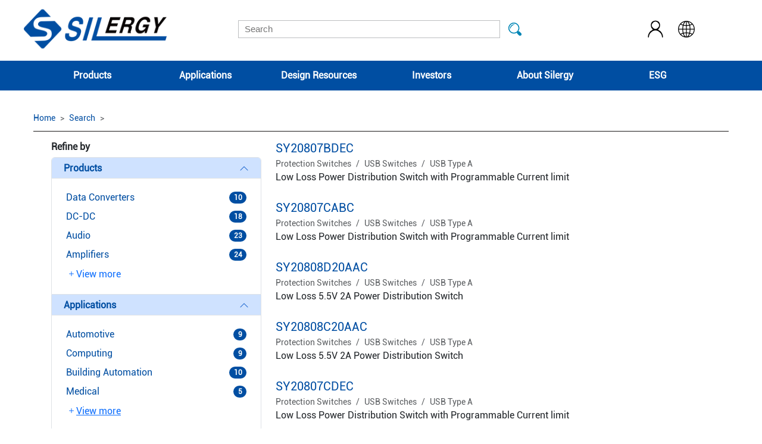

--- FILE ---
content_type: text/html; charset=utf-8
request_url: https://www.silergy.com/Search.html?q=qq%E6%89%8E%E9%87%91%E8%8A%B1-%E3%80%90%E3%80%90AC68.CC%E3%80%91%E3%80%91-qq%E6%89%8E%E9%87%91%E8%8A%B1
body_size: 95293
content:
 <!DOCTYPE html PUBLIC "-//W3C//DTD XHTML 1.0 Strict//EN" "http://www.w3.org/TR/xhtml1/DTD/xhtml1-strict.dtd"><!--[if IE 7 ]><html xmlns="http://www.w3.org/1999/xhtml" xml:lang='en' lang='en' class="ie7"><![endif]--><!--[if IE 8 ]><html xmlns="http://www.w3.org/1999/xhtml" xml:lang='en' lang='en' class="ie8"><![endif]--><!--[if IE 9 ]><html xmlns="http://www.w3.org/1999/xhtml" xml:lang='en' lang='en' class="ie9"><![endif]--><!--[if (gt IE 9)|!(IE)]><!--><html xmlns="http://www.w3.org/1999/xhtml" xml:lang='en' lang='en'><!--<![endif]--><!-- template-body --><head><meta name="norton-safeweb-site-verification"
          content="jvhicue2pk8c0ep5s96foylp5gdolgjfm3545duikltcayg-n8r-f-wqt3q3ctt9mqhijmgr67p2s1u-qwle8z1vvybsk6zxtzyh2nbtcio75b7587cioydcpx1kph3x"/><meta name="google-site-verification" content="1mDnJ8C5fqlNOd3mmcFldZyuMp218ELZ5n0d6JbyOR4"/><meta http-equiv="Content-Type" content="text/html; charset=utf-8"/><title>������-Search-Silergy Corp</title><meta name="description" content="Silergy Corp, is founded by a group of technology innovators and business leaders from Silicon Valley,main products has DC-DC,AD-DC,SY5800A, SY5804A, LED Driver"/><meta name="keywords" content="DC-DC,AD-DC,SY5800A, SY5804A, LED Driver"/><meta http-equiv="Content-Type" content="text/html; charset=utf-8"/><link rel="stylesheet" type="text/css" media="all" href="/Public/en/css/main.css"/><link rel="stylesheet" type="text/css" media="all"
          href="/Public/en/css/jquery-theme/ui-lightness/jquery-ui-1.8.14.custom.css"/><link rel="shortcut icon" type="image/ico" href="/Public/en/img/favicon.ico"/><!--[if lte IE 9]><link rel="stylesheet" type="text/css" media="all" href="/Public/css/ie.css"/><![endif]--><link rel="stylesheet" type="text/css" media="print" href="/Public/en/css/print.css"/><link rel="stylesheet" type="text/css" media="all" href="/Public/en/css/forms.css"/><!--[if lte IE 8]><link rel="stylesheet" type="text/css" media="all" href="/Public/css/ie_eng.css"/><![endif]--><script type="text/javascript" src="/Public/en/js/jquery-1.5.1.min.js"></script><script type="text/javascript" src="/Public/en/js/jquery-ui-1.8.11.custom.min.js"></script><!--[if IE 8]><script type="text/javascript" src="/Public/js/selectivizr.js"></script><![endif]--><!--[if IE 8]><script type="text/javascript" src="/Public/js/PIE.js"></script><![endif]--><script type="text/javascript" src="/Public/en/js/main.js"></script><link rel="stylesheet" href="/Public/en/css/alert/tooltipster.bundle.min.css"><link rel="stylesheet" type="text/css" href="/Public/en/css/alert/plugins/tooltipster/sideTip/themes/tooltipster-sideTip-shadow.min.css" /><script type="text/javascript" src="/Public/en/js/alert/jquery.js"></script><script src="/Public/en/js/alert/tooltipster.bundle.js"></script><script type="text/javascript" src="/Public/en/js/alert/tooltipster.bundle.js"></script><script type="text/javascript" src="/Public/en/js/alert/tooltipster-follower.min.js"></script><script type="text/javascript" src="/Public/en/js/alert/tooltipster-discovery.min.js"></script><script>
        function quit() {
            $.post("/mysilergy/userquit", function (data) {
                if (data.status == 1){
                    window.location.reload();
                }
            },'json');
        }

    </script></head><link rel="stylesheet" href="/Public/bootstrap/css/bootstrap.min.css" /><link rel="stylesheet" href="/Public/bootstrap/bootstrap-icons/bootstrap-icons.css"><script src="/Public/bootstrap/js/bootstrap.bundle.min.js"></script><style>
    #minisearch .refine-menu>a{
        font-size: 14px;
        color: black;
    }
    .sub #content .tools .breadcrumb  li{
        font-size: 14px;
        color: #004ea2;
    }
    .sub #content .tools .breadcrumb a{
        float: initial;
        margin: initial;
        padding: initial;
        background: initial;
        display: initial;
        color: #004ea2;
    }
    .accordion-button{
        padding: 0.5rem 1.25rem;
    }
    .accordion-button:not(.collapsed){
        color: #004ea2;
    }
    .accordion-button:focus,.btn:focus{
        box-shadow: initial;
    }
    .accordion-button::after{
        width: 1rem;
        height: 1rem;
        background-size: 1rem;
    }
    .bg-primary{
        background-color: #004ea2!important;
    }
    .list-group-item{
        border: initial;
    }
    .breadcrumb{
        margin-bottom: initial;
    }
    mark{
        color: inherit;
        background-color: #eaeaea;
    }
    #resultList>div>div a{
        color:#004ea2
    }
    #resultList .list-group-item a:hover,#product-collapseOne .btn-link:hover,.list-group a:hover{
        text-decoration: underline;
    }
    #product-collapseOne .btn-link,.list-group a{
        text-decoration: none;
    }
    .list-group a,.list-group a:visited{
        color: #004ea2;
    }
</style><body class="sub"><div id="container" class="threecol"><!-- global-header --><!-- global-header --><script type="text/JavaScript" src="/Public/en/js/site.js"></script><style>
    .ina {
        float: right;
        margin-right: 15px;
        font-weight: bold;
        font-size: 9px;
    }

    #navigation {
        width: 75rem;
    }

    #breadbar li {
        display: inline-block;
    }

    #centerdiv {
        text-align: right;
        width: 75rem;
        margin: 5px auto;
    }

    #navigation {
        margin: 5px auto;
        padding: 0 20px;
        height: 50px;
    }

    #navigation li {
        float: left;
        position: relative;
    }

    #navigation>li:hover {
        background-color: #6D83A1;
    }

    #navigation>li>div {
        display: none;
        position: absolute;
        top: 50px;
        left: 0;
        min-width: 240px;
        /*min-height: 300px;*/
        padding: 10px 0;
        background: #EEEEEE;
        /*opacity: 0.8;*/
    }
    #navigation .mainnav1 >div{
        min-width: 300px;
    }
    #navigation li a span{
        right: 10px;
    }

    #navigation>li:hover>div {
        display: block;
        color: black;
    }

    #navigation>li .cat-1 {
        padding: 10px 20px;
        cursor: pointer;
    }

    #navigation>li .cat-1:hover>a {
        color: #6D83A1;
        font-weight: bolder;
    }

    #navigation>li .cat-1:hover {
        color: #6D83A1;
    }

    #navigation>li .cat-1>span {
        float: right;
    }

    .mainnav1 .cat-1 .cat-2 {
        display: none;
        position: absolute;
        top: 0px;
        left: 300px;
        min-width: 320px;
        /*opacity: 0.8;*/
        background: #F2F2F2;
    }
    .mainnav1 .cat-1 .cat-2 .cat-4
    {
        display: none;
        position: absolute;
        top: 0px;
        left: 320px;
        min-width: 300px;
        /*opacity: 0.8;*/
        background: #F2F2F2;
    }
    .mainnav2 .cat-1 .cat-2,
    .mainnav4 .cat-1 .cat-2,
    .mainnav4 .cat-1 .cat-2 .cat-4
     {
        display: none;
        position: absolute;
        top: 0px;
        left: 240px;
        min-width: 240px;
        /*opacity: 0.8;*/
        background: #F2F2F2;
    }

    .cat-3>span {
        float: right;
    }

    .cat-1 .cat-2 div:first-child {
        padding-top: 20px;
    }

    .cat-1 .cat-2 div:last-child {
        padding-bottom: 20px;
    }

    .cat-1 .cat-2 .cat-4 div:first-child {
        padding-top: 20px;
    }

    .cat-1 .cat-2 .cat-4>div {
        line-height: 20px;
        padding: 8px 20px;
        cursor: pointer;
    }

    .cat-4>div:hover>a {
        color: #6D83A1;
        font-weight: bolder;
    }

    .cat-1 .cat-2>div {
        line-height: 20px;
        padding: 8px 20px;
        cursor: pointer;
    }

    .cat-2 div a {
        color: black;
    }

    .cat-2>div:hover>a {
        color: #6D83A1;
        font-weight: bolder;
    }

    .cat-1 a {
        color: black;
        font-size: 15px;
    }
</style><style>
    #header .icon-header{
        vertical-align: middle;
        display: inline-block;
        padding: 32.5px 10px;
        position: relative;
    }
    #header .icon-header img{
        cursor: pointer;
    }
    #header .icon-header ul{
        top: 70px;left: -12px;width: 80px;right: 0;
        background-color: #EEEEEE;display: none;
    }
    #header .icon-header:hover ul{
        display: block;z-index: 9999;
    }
    #header ul li{
        float: inherit;
        padding: inherit;
        height: 15px;
        margin: 5px;
        text-align: center;
    }
</style><div id="header"><div class="header_module" style="width: 20%"><!--<img src="/Public/cn/img/logo_cn2.png" alt="Silergy Technology" onclick="location.href='/cn'" style="cursor: pointer">--><img src="/Public/en/img/logo_en2.png" alt="Silergy Technology" onclick="location.href='/'" style="cursor: pointer" width="240" height="97"></div><div class="header_module" style="width: 60%;text-align: center"><form action="javascript:;" id="search-form" style="margin: 33.5px 50px"><fieldset><input name="q" tabindex="1" type="text" placeholder="Search" style="font-size: 15px"/><input class="submit" type="submit" value="search"/></fieldset><input type="hidden" name="__hash__" value="f73c56b6b8b25003bd2182609366d13f_6c223ef9646d80d74619129b93bc851a" /></form></div><div class="header_module" style="width: 20%;padding-left: 75px;"><div class="icon-header"><img src="/Public/en/img/index/login_y.png" alt="" width="32"><ul style="padding-left: initial;font-size: 10px;z-index: 99;"><li><a href="/mysilergy">Login</a></li></ul></div><div class="icon-header" style="display: none"><img src="/Public/en/img/index/car_y.png" alt="" width="32"></div><div class="icon-header"><img src="/Public/en/img/index/lang_y.png" alt="" width="32"><ul style="padding-left: initial;font-size: 10px;z-index: 99;"><li><a href="/zh">繁體中文</a></li><!--<li><a href="/cn">简体中文</a></li>--></ul></div></div></div><div style="background-color: #004ea2"><!--<div style="background-color: #dddddd">--><ul id="navigation"  style="background-color: #004ea2"><li class="mainnav1"><a href="javascript:;">Products</a><div style=""><div class="cat-1 hover-1"><a href="/classoverview/Low+Dropout+Regulators">Low Dropout Regulators</a><span>></span><div class="cat-2"><div><a href="/list/General+LDOs">General LDOs</a></div></div></div><div class="cat-1 hover-1"><a href="/classoverview/Motor+Drivers">Motor Drivers</a><span>></span><div class="cat-2"><div><a href="/list/Brushed+DC+%28BDC%29+Motor+Drivers">Brushed DC (BDC) Motor Drivers</a></div><div><a href="/list/Brushless+DC+%28BLDC%29+Motor+Drivers">Brushless DC (BLDC) Motor Drivers</a></div><div><a href="/list/Integrated+Control+Motor+Drivers">Integrated Control Motor Drivers</a></div><div><a href="/list/Stepper+Motor+Drivers">Stepper Motor Drivers</a></div></div></div><div class="cat-1 hover-1"><a href="/classoverview/DC-DC">DC-DC</a><span>></span><div class="cat-2"><div class="cat-3 hover-2"><a href="/classoverview/DC-DC+Converters">DC-DC Converters</a><span>></span><div class="cat-4"><div><a href="/list/Buck">Buck</a></div><div><a href="/list/Boost">Boost</a></div><div><a href="/list/Buck+Boost">Buck Boost</a></div><div><a href="/list/Isolated+DC-DC">Isolated DC-DC</a></div></div></div><div><a href="/list/Controller">Controller</a></div><div><a href="/list/Multiphase+Controller">Multiphase Controller</a></div><div><a href="/list/Smart+Power+Stages+%28SPS%29+%26amp%3B+Dr.+MOS">Smart Power Stages (SPS) &amp; Dr. MOS</a></div></div></div><div class="cat-1 hover-1"><a href="/classoverview/Protection+Switches">Protection Switches</a><span>></span><div class="cat-2"><div><a href="/list/Efuses">Efuses</a></div><div><a href="/list/Hotswap+Controllers">Hotswap Controllers</a></div><div><a href="/list/Oring%26amp%3BIdeal+diodes">Oring&amp;Ideal diodes</a></div><div><a href="/list/Load+Switch">Load Switch</a></div><div class="cat-3 hover-2"><a href="/classoverview/USB+Switches">USB Switches</a><span>></span><div class="cat-4"><div><a href="/list/USB+Type+C">USB Type C</a></div><div><a href="/list/USB+Type+A">USB Type A</a></div></div></div><div><a href="/list/Monitor+and+Reset">Monitor and Reset</a></div></div></div><div class="cat-1 hover-1"><a href="/classoverview/AC-DC+Converters">AC-DC Converters</a><span>></span><div class="cat-2"><div><a href="/list/Flyback+Converters">Flyback Converters</a></div><div><a href="/list/Flyback+Controllers">Flyback Controllers</a></div><div><a href="/list/Synchronous+Rectifiers">Synchronous Rectifiers</a></div><div><a href="/list/USB+Protocol">USB Protocol</a></div><div><a href="/list/AC+Input+Buck+Converter">AC Input Buck Converter</a></div><div class="cat-3 hover-2"><a href="/classoverview/PFC+%26amp%3B+LLC">PFC &amp; LLC</a><span>></span><div class="cat-4"><div><a href="/list/PFC+%26amp%3B+LLC+Combo+Controller">PFC &amp; LLC Combo Controller</a></div></div></div></div></div><div class="cat-1 hover-1"><a href="/classoverview/Power+over+Ethernet+%28POE%29+ICs">Power over Ethernet (POE) ICs</a><span>></span><div class="cat-2"><div><a href="/list/PD">PD</a></div></div></div><div class="cat-1 hover-1"><a href="/classoverview/Gate+Drivers">Gate Drivers</a><span>></span><div class="cat-2"><div><a href="/list/Isolated+Drivers">Isolated Drivers</a></div><div><a href="/list/Non-isolated+Drivers">Non-isolated Drivers</a></div></div></div><div class="cat-1 hover-1"><a href="/classoverview/LED+Drivers">LED Drivers</a><span>></span><div class="cat-2"><div class="cat-3 hover-2"><a href="/classoverview/AC+LED+Drivers">AC LED Drivers</a><span>></span><div class="cat-4"><div><a href="/list/Phase-cut+dimming">Phase-cut dimming</a></div><div><a href="/list/PFC+CV+stage">PFC CV stage</a></div><div><a href="/list/Non-Dimming+CC">Non-Dimming CC</a></div><div><a href="/list/Smart+Dimming+CC">Smart Dimming CC</a></div><div><a href="/list/Other+AC+LED+Drivers">Other AC LED Drivers</a></div></div></div><div class="cat-3 hover-2"><a href="/classoverview/DC+LED+Drivers">DC LED Drivers</a><span>></span><div class="cat-4"><div><a href="/list/Backlight+LED+Drivers">Backlight LED Drivers</a></div><div><a href="/list/Infrared+LED+Drivers">Infrared LED Drivers</a></div><div><a href="/list/Flash+LED+Drivers">Flash LED Drivers</a></div><div><a href="/list/MR16+LED+Drivers">MR16 LED Drivers</a></div><div><a href="/list/Other+DC+LED+Drivers">Other DC LED Drivers</a></div></div></div></div></div><div class="cat-1 hover-1"><a href="/classoverview/Power+Modules">Power Modules</a><span>></span><div class="cat-2"><div><a href="/list/Non-isolated+Power+Module">Non-isolated Power Module</a></div><div><a href="/list/Isolated+Power+Module">Isolated Power Module</a></div></div></div><div class="cat-1 hover-1"><a href="/classoverview/Power+Management+ICs+%28PMICs%29">Power Management ICs (PMICs)</a><span>></span><div class="cat-2"><div><a href="/list/Memory+PMIC">Memory PMIC</a></div><div><a href="/list/Display+PMIC">Display PMIC</a></div><div><a href="/list/Auto+PMIC">Auto PMIC</a></div></div></div><div class="cat-1 hover-1"><a href="/classoverview/Battery+Management+ICs">Battery Management ICs</a><span>></span><div class="cat-2"><div><a href="/list/Switching+Charger">Switching Charger</a></div><div><a href="/list/Battery+Fuel+Gauges">Battery Fuel Gauges</a></div><div><a href="/list/Battery+Monitors+and+Balancers">Battery Monitors and Balancers</a></div></div></div><div class="cat-1 hover-1"><a href="/classoverview/Microcontrollers+%26amp%3B+Processor">Microcontrollers &amp; Processor</a><span>></span><div class="cat-2"><div><a href="/list/Automotive+MCU">Automotive MCU</a></div><div><a href="/list/Energy+Measurement+ICs">Energy Measurement ICs</a></div><div><a href="/list/Electricity+Metering+ICs">Electricity Metering ICs</a></div></div></div><div class="cat-1 hover-1"><a href="/classoverview/Speciality+ICs">Speciality ICs</a><span>></span><div class="cat-2"><div><a href="/list/Programming+Logic+Device">Programming Logic Device</a></div><div><a href="/list/Multiple+Switch+Detection+Interface+IC">Multiple Switch Detection Interface IC</a></div><div><a href="/list/Photo-relay">Photo-relay</a></div></div></div><div class="cat-1 hover-1"><a href="/classoverview/ESD%26amp%3BSurge+Protections">ESD&amp;Surge Protections</a><span>></span><div class="cat-2"><div><a href="/list/ESD+Protection">ESD Protection</a></div><div><a href="/list/Surge+Protection">Surge Protection</a></div></div></div><div class="cat-1 hover-1"><a href="/classoverview/Sensors">Sensors</a><span>></span><div class="cat-2"><div><a href="/list/Digital+Light+Sensor">Digital Light Sensor</a></div><div><a href="/list/Analog+Light+Sensor">Analog Light Sensor</a></div><div><a href="/list/Temperature+Sensor">Temperature Sensor</a></div><div><a href="/list/Magnetic+sensors">Magnetic sensors</a></div></div></div><div class="cat-1 hover-1"><a href="/classoverview/Amplifiers">Amplifiers</a><span>></span><div class="cat-2"><div><a href="/list/Current+Sense+Amplifiers">Current Sense Amplifiers</a></div><div><a href="/list/Power+Monitors">Power Monitors</a></div></div></div><div class="cat-1 hover-1"><a href="/classoverview/Voltage+References">Voltage References</a><span>></span><div class="cat-2"><div><a href="/list/Shunt+Voltage+Reference">Shunt Voltage Reference</a></div><div><a href="/list/Series+Voltage+Reference">Series Voltage Reference</a></div></div></div><div class="cat-1 hover-1"><a href="/classoverview/Audio">Audio</a><span>></span><div class="cat-2"><div><a href="/list/Class-D+Amplifier">Class-D Amplifier</a></div><div><a href="/list/Headphone+or+Line+Driver">Headphone or Line Driver</a></div><div><a href="/list/Audio+Converter">Audio Converter</a></div></div></div><div class="cat-1 hover-1"><a href="/classoverview/Data+Converters">Data Converters</a><span>></span><div class="cat-2"><div><a href="/list/Digital-to-analog+Converters+%28DACs%29">Digital-to-analog Converters (DACs)</a></div><div><a href="/list/Analog-to-digital+Converters+%28ADCs%29">Analog-to-digital Converters (ADCs)</a></div></div></div></div></li><li class="mainnav2"><a href="javascript:;">Applications</a><div style=""><div class="cat-1 hover-1"><a href="/useoverview/AC-DC+Power+Supply">AC-DC Power Supply<span>></span></a><div class="cat-2"><div><a href="/use/AC-DC+Fast+Charger+">AC-DC Fast Charger </a></div><div><a href="/use/AD-DC+General+Charger">AD-DC General Charger</a></div><div><a href="/use/Small+Appliance+Adapter">Small Appliance Adapter</a></div></div></div><div class="cat-1 hover-1"><a href="/useoverview/Automotive">Automotive<span>></span></a><div class="cat-2"><div><a href="/use/ADAS+Sensor+Fusion+ECU">ADAS Sensor Fusion ECU</a></div><div><a href="/use/Auto+BMS">Auto BMS</a></div><div><a href="/use/Automotive+Lighting">Automotive Lighting</a></div><div><a href="/use/Body+Control">Body Control</a></div><div><a href="/use/HVAC">HVAC</a></div><div><a href="/use/In-Vehicle+Infotainment+%28IVI%29">In-Vehicle Infotainment (IVI)</a></div><div><a href="/use/OBC">OBC</a></div><div><a href="/use/Telematics">Telematics</a></div><div><a href="/use/Traction+Inverter">Traction Inverter</a></div><div><a href="/use/Zonal+Control+Unit">Zonal Control Unit</a></div></div></div><div class="cat-1 hover-1"><a href="/useoverview/Building+Automation">Building Automation<span>></span></a><div class="cat-2"><div><a href="/use/Electronic+Smart+lock+">Electronic Smart lock </a></div><div><a href="/use/Elevator+Control+System">Elevator Control System</a></div><div><a href="/use/IoT+Module">IoT Module</a></div><div><a href="/use/IP+Camera">IP Camera</a></div><div><a href="/use/LED+Wall+Control">LED Wall Control</a></div><div><a href="/use/Video+Matrix">Video Matrix</a></div></div></div><div class="cat-1 hover-1"><a href="/useoverview/Communication">Communication<span>></span></a><div class="cat-2"><div><a href="/use/Communication+Power+">Communication Power </a></div><div><a href="/use/Enterprise+Switch">Enterprise Switch</a></div><div><a href="/use/Optical+Module">Optical Module</a></div><div><a href="/use/Small+Cell">Small Cell</a></div><div><a href="/use/Video+Conference+System">Video Conference System</a></div><div><a href="/use/WLAN+AP">WLAN AP</a></div></div></div><div class="cat-1 hover-1"><a href="/useoverview/Computing">Computing<span>></span></a><div class="cat-2"><div><a href="/use/Client+SSD">Client SSD</a></div><div><a href="/use/Desktop">Desktop</a></div><div><a href="/use/Enterprise+SSD">Enterprise SSD</a></div><div><a href="/use/Notebook">Notebook</a></div><div><a href="/use/Notebook+Docking+Station+">Notebook Docking Station </a></div><div><a href="/use/Server+">Server </a></div></div></div><div class="cat-1 hover-1"><a href="/useoverview/Consumer+Electronic">Consumer Electronic<span>></span></a><div class="cat-2"><div><a href="/use/Power+Bank">Power Bank</a></div><div><a href="/use/Set+Top+Box">Set Top Box</a></div><div><a href="/use/Smart+Speaker">Smart Speaker</a></div><div><a href="/use/Smartphone">Smartphone</a></div><div><a href="/use/Smartwatch">Smartwatch</a></div><div><a href="/use/Tablet+PC">Tablet PC</a></div><div><a href="/use/True+Wireless+Stereo+%28TWS%29">True Wireless Stereo (TWS)</a></div></div></div><div class="cat-1 hover-1"><a href="/useoverview/Electric+Bicycle">Electric Bicycle<span>></span></a><div class="cat-2"><div><a href="/use/E-Bike+VCU+">E-Bike VCU </a></div><div><a href="/use/GPS+Reciever">GPS Reciever</a></div><div><a href="/use/Industrial+Battery+Pack">Industrial Battery Pack</a></div></div></div><div class="cat-1 hover-1"><a href="/useoverview/Electronic+Payment">Electronic Payment<span>></span></a><div class="cat-2"><div><a href="/use/Barcode+Scanner+">Barcode Scanner </a></div><div><a href="/use/Point+of+Sale+terminal">Point of Sale terminal</a></div></div></div><div class="cat-1 hover-1"><a href="/useoverview/Energy+Storage+System+%28ESS%29">Energy Storage System (ESS)<span>></span></a><div class="cat-2"><div><a href="/use/ESS+BMU">ESS BMU</a></div><div><a href="/use/ESS+PCS">ESS PCS</a></div></div></div><div class="cat-1 hover-1"><a href="/useoverview/Factory+Automation">Factory Automation<span>></span></a><div class="cat-2"><div><a href="/use/Distributed+Control+System+">Distributed Control System </a></div><div><a href="/use/HMI">HMI</a></div><div><a href="/use/Industrial+Control+Computer">Industrial Control Computer</a></div></div></div><div class="cat-1 hover-1"><a href="/useoverview/HEA">HEA<span>></span></a><div class="cat-2"><div><a href="/use/Air+Conditioner">Air Conditioner</a></div><div><a href="/use/Refrigerator">Refrigerator</a></div><div><a href="/use/Smart+TV">Smart TV</a></div><div><a href="/use/Vacuum+Robot">Vacuum Robot</a></div><div><a href="/use/Washing+Machine">Washing Machine</a></div></div></div><div class="cat-1 hover-1"><a href="/useoverview/LED+Lighting">LED Lighting<span>></span></a><div class="cat-2"><div><a href="/use/AC-DC+Lighting">AC-DC Lighting</a></div><div><a href="/use/Intelligent+Lighting">Intelligent Lighting</a></div><div><a href="/use/Stage+Light">Stage Light</a></div></div></div><div class="cat-1 hover-1"><a href="/useoverview/Medical">Medical<span>></span></a><div class="cat-2"><div><a href="/use/Oxygen+Generator">Oxygen Generator</a></div><div><a href="/use/Patient+Monitor">Patient Monitor</a></div><div><a href="/use/Pulse+Oximeter">Pulse Oximeter</a></div></div></div><div class="cat-1 hover-1"><a href="/useoverview/Motor%26Power+Control">Motor&Power Control<span>></span></a><div class="cat-2"><div><a href="/use/Brick+Module+Power">Brick Module Power</a></div><div><a href="/use/EV+Charger">EV Charger</a></div><div><a href="/use/Inverter">Inverter</a></div><div><a href="/use/Portable+Power+Station">Portable Power Station</a></div><div><a href="/use/Power+Tools">Power Tools</a></div><div><a href="/use/Servo">Servo</a></div><div><a href="/use/UPS">UPS</a></div></div></div><div class="cat-1 hover-1"><a href="/useoverview/Power+Automation">Power Automation<span>></span></a><div class="cat-2"><div><a href="/use/AC+Intelligent+Circuit+Breaker">AC Intelligent Circuit Breaker</a></div><div><a href="/use/Battery+Tester+-+Cells+in+Parallel">Battery Tester - Cells in Parallel</a></div><div><a href="/use/FTU+%26+DTU">FTU & DTU</a></div><div><a href="/use/Grid+power+Protection">Grid power Protection</a></div><div><a href="/use/Micro+Inverter">Micro Inverter</a></div><div><a href="/use/PV+Inverter">PV Inverter</a></div><div><a href="/use/PV+Module+Monitoring">PV Module Monitoring</a></div><div><a href="/use/Smart+Electricity+Meter">Smart Electricity Meter</a></div><div><a href="/use/Solar+Optimizer">Solar Optimizer</a></div><div><a href="/use/TTU">TTU</a></div></div></div></div></li><li class="mainnav3"><a href="javascript:;">Design Resources</a><div><div class="cat-1"><a href="/onlinesimulation">Online Simulation</a></div><!--<div class="cat-1"><a href="/design">Reference Design</a></div>--><div class="cat-1"><a href="/quality">Quality & Reliability</a></div><div class="cat-1"><a href="/cross-reference">Cross Reference</a></div><div class="cat-1"><a href="/information-security">Information Security</a></div></div></li><li class="mainnav4"><a href="javascript:;">Investors</a><div><div class="cat-1 hover-1"><a href="javascript:;">Company Management<span>></span></a><div class="cat-2"><div><a href="/company/zhili?id=227">Board of Directors</a></div><div><a href="/company/zhili?id=228">Committees</a></div><div><a href="/company/zhili?id=229">Internal Audit</a></div><div><a href="/company/zhili?id=230">Top 10 Shareholders</a></div><div><a href="/company/zhili?id=240">Communication between independent directors/internal/independent auditors</a></div><div><a href="/company/zhili?id=294">Information Security</a></div></div></div><div class="cat-1 hover-1"><a href="javascript:;">Investor Resource<span>></span></a><div class="cat-2"><div><a href="/news/financial">Financial Information</a></div><div><a href="/company/importinfo">Material Information</a></div><div><a href="/news/investors">IR Events</a></div><div><a href="/company/annals">Annual Reports</a></div><div class="cat-3 hover-2"><a href="javascript:;">Shareholder Services<span>></span></a><div class="cat-4"><div><a href="/company/querystock">Stock Quotes</a></div><div><a href="/company/gudonghui">Shareholders'Meeting</a></div><div><a href="/company/hongli">Dividend Information</a></div><div><a href="/company/index?id=235">Contact</a></div></div></div></div></div><div class="cat-1 hover-1"><a href="/company/textrue">Organizational Structure</a></div><div class="cat-1 hover-1"><a href="javascript:;">Stakeholder Engagement<span>></span></a><div class="cat-2"><div><a href="/feedback/communication">Stakeholder Engagement</a></div><div><a href="/feedback">Stakeholder Feedback</a></div></div></div></div></li><li class="mainnav5"><!--<a href="/news">关于矽力杰</a>--><a href="javascript:;">About Silergy</a><div><div class="cat-1"><a href="/news">Company News</a></div><div class="cat-1"><a href="/company">Company Profile</a></div><div class="cat-1"><a href="/recruitment">Careers</a></div><div class="cat-1"><a href="/contact">Contact Us</a></div><div class="cat-1"><a href="/company/reportAndComplaintEntrance">Whistleblower Complaint</a></div></div></li><!--<li class="mainnav6">--><!--<a href="/recruitment">Careers</a>--><!--</li>--><li class="mainnav7"><a href="/esg">ESG</a><div><!--<div class="cat-1"><a href="/esg/chairman">A Message from the Chairperson</a></div>--><!--<div class="cat-1"><a href="/esg/about">Company Profile</a></div>--><div class="cat-1"><a href="/esg/chairman">A Message from the Chairperson</a></div><div class="cat-1"><a href="/esg/institutionalDocument">Institutional Document</a></div><!--<div class="cat-1"><a href="/esg/sustainableProduct">Sustainable Products</a></div>--></div></li></ul><!-- / #navigation --></div><!-- /global-header --><script src="/Public/js/jquery.base64.js" type="text/javascript"></script><script>
    $("#search-form").submit(function () {
        var q = $("#search-form input[name='q']").val();
        if (q !== ''){
            $.base64.utf8encode = true;
            q = encodeURIComponent($.base64.encode(q));
            location.href = "/Search.html?q="+q;
        } else{
            return false;
        }
    });
$(".hover-1").hover(function () {
            var height = $(this).parent().outerHeight();
            $(".cat-2").hide();
            $(this).children("div").css("min-height",height+"px");
            $(this).children("div").show();
        },
        function () {
            $(".cat-2").hide();
        }); 
    $(".hover-2").hover(function () {
            var height = $(this).parent().outerHeight();
            $(".cat-4").hide();
            $(this).children("div").css("min-height",height+"px");
            $(this).children("div").show();
        },
        function () {
            $(".cat-4").hide();
    })
	window.onresize = () => {
    changeImgSize();
};
function changeImgSize() {
    let screenWidth = (1 / ($(window).width() / 1920)) * 90;
    if (screenWidth < 90) screenWidth = 90;
    if (screenWidth > 100) screenWidth = 100;
    $(".content-wrapper-fluid").css('max-width',screenWidth+"%");
}
changeImgSize();
</script><!-- /global-header --><div class="content-wrapper"><div id="content" class="full p-3"><div class="tools"><nav style="--bs-breadcrumb-divider: '>';" aria-label="breadcrumb"><ol class="breadcrumb"><li class="breadcrumb-item"><a href="/">Home</a></li><li class="breadcrumb-item"><a href="/search.html">Search</a></li><li class="breadcrumb-item active" aria-current="page"></li></ol></nav></div></div><!-- / #content --><div class="container p-3"><div class="row"><div class="col col-4"><div class="sticky-top overflow-auto" style="max-height: calc(100vh - 3rem);top: 2rem;z-index: 9;"><h6><strong>Refine by</strong></h6><div class="accordion" id="accordionPanelsSearch"><div class="accordion-item"><h2 class="accordion-header" id="product-headingOne"><button class="accordion-button " type="button" data-bs-toggle="collapse"  data-bs-target="#product-collapseOne" aria-expanded="true" aria-controls="product-collapseOne"><strong>Products</strong></button></h2><div id="product-collapseOne" class="accordion-collapse collapse show" aria-labelledby="product-headingOne"><div class="accordion-body" id="productCollapse"><div class="list-group collapse show" id="multiCollapseProduct0"><a href="/search.html?q=qqAC68CCqg%3D%3D&product=256" class="list-group-item d-flex justify-content-between align-items-center p-1"><span>Data Converters</span><span class="badge bg-primary rounded-pill">10</span></a><a href="/search.html?q=qqAC68CCqg%3D%3D&product=283" class="list-group-item d-flex justify-content-between align-items-center p-1"><span>DC-DC</span><span class="badge bg-primary rounded-pill">18</span></a><a href="/search.html?q=qqAC68CCqg%3D%3D&product=224" class="list-group-item d-flex justify-content-between align-items-center p-1"><span>Audio</span><span class="badge bg-primary rounded-pill">23</span></a><a href="/search.html?q=qqAC68CCqg%3D%3D&product=230" class="list-group-item d-flex justify-content-between align-items-center p-1"><span>Amplifiers</span><span class="badge bg-primary rounded-pill">24</span></a></div><div class="list-group collapse " id="multiCollapseProduct1"><a href="/search.html?q=qqAC68CCqg%3D%3D&product=172" class="list-group-item d-flex justify-content-between align-items-center p-1"><span>DC-DC Converters</span><span class="badge bg-primary rounded-pill">237</span></a><a href="/search.html?q=qqAC68CCqg%3D%3D&product=222" class="list-group-item d-flex justify-content-between align-items-center p-1"><span>Sensors</span><span class="badge bg-primary rounded-pill">28</span></a><a href="/search.html?q=qqAC68CCqg%3D%3D&product=180" class="list-group-item d-flex justify-content-between align-items-center p-1"><span>AC-DC Converters</span><span class="badge bg-primary rounded-pill">49</span></a><a href="/search.html?q=qqAC68CCqg%3D%3D&product=285" class="list-group-item d-flex justify-content-between align-items-center p-1"><span>PFC &amp; LLC</span><span class="badge bg-primary rounded-pill">2</span></a><a href="/search.html?q=qqAC68CCqg%3D%3D&product=190" class="list-group-item d-flex justify-content-between align-items-center p-1"><span>AC LED Drivers</span><span class="badge bg-primary rounded-pill">45</span></a><a href="/search.html?q=qqAC68CCqg%3D%3D&product=194" class="list-group-item d-flex justify-content-between align-items-center p-1"><span>DC LED Drivers</span><span class="badge bg-primary rounded-pill">42</span></a><a href="/search.html?q=qqAC68CCqg%3D%3D&product=286" class="list-group-item d-flex justify-content-between align-items-center p-1"><span>Power over Ethernet (POE) ICs</span><span class="badge bg-primary rounded-pill">7</span></a><a href="/search.html?q=qqAC68CCqg%3D%3D&product=206" class="list-group-item d-flex justify-content-between align-items-center p-1"><span>Power Modules</span><span class="badge bg-primary rounded-pill">14</span></a><a href="/search.html?q=qqAC68CCqg%3D%3D&product=207" class="list-group-item d-flex justify-content-between align-items-center p-1"><span>Battery Management ICs</span><span class="badge bg-primary rounded-pill">14</span></a><a href="/search.html?q=qqAC68CCqg%3D%3D&product=272" class="list-group-item d-flex justify-content-between align-items-center p-1"><span>Gate Drivers</span><span class="badge bg-primary rounded-pill">6</span></a><a href="/search.html?q=qqAC68CCqg%3D%3D&product=212" class="list-group-item d-flex justify-content-between align-items-center p-1"><span>Protection Switches</span><span class="badge bg-primary rounded-pill">48</span></a><a href="/search.html?q=qqAC68CCqg%3D%3D&product=217" class="list-group-item d-flex justify-content-between align-items-center p-1"><span>USB Switches</span><span class="badge bg-primary rounded-pill">43</span></a><a href="/search.html?q=qqAC68CCqg%3D%3D&product=251" class="list-group-item d-flex justify-content-between align-items-center p-1"><span>ESD&amp;Surge Protections</span><span class="badge bg-primary rounded-pill">104</span></a><a href="/search.html?q=qqAC68CCqg%3D%3D&product=225" class="list-group-item d-flex justify-content-between align-items-center p-1"><span>Motor Drivers</span><span class="badge bg-primary rounded-pill">21</span></a><a href="/search.html?q=qqAC68CCqg%3D%3D&product=226" class="list-group-item d-flex justify-content-between align-items-center p-1"><span>Microcontrollers &amp; Processor</span><span class="badge bg-primary rounded-pill">100</span></a><a href="/search.html?q=qqAC68CCqg%3D%3D&product=260" class="list-group-item d-flex justify-content-between align-items-center p-1"><span>Voltage References</span><span class="badge bg-primary rounded-pill">12</span></a><a href="/search.html?q=qqAC68CCqg%3D%3D&product=263" class="list-group-item d-flex justify-content-between align-items-center p-1"><span>Speciality ICs</span><span class="badge bg-primary rounded-pill">5</span></a><a href="/search.html?q=qqAC68CCqg%3D%3D&product=221" class="list-group-item d-flex justify-content-between align-items-center p-1"><span>Low Dropout Regulators</span><span class="badge bg-primary rounded-pill">42</span></a><a href="/search.html?q=qqAC68CCqg%3D%3D&product=203" class="list-group-item d-flex justify-content-between align-items-center p-1"><span>Power Management ICs (PMICs)</span><span class="badge bg-primary rounded-pill">20</span></a></div><button data-bs-target="#multiCollapseProduct1" type="button" class="d-flex btn btn-link p-1" data-bs-toggle="collapse" role="button" aria-expanded="false" aria-controls="multiCollapseProduct1"><i class="bi bi-plus"></i>
                                                View more
                                            </button></div></div></div><div class="accordion-item"><h2 class="accordion-header" id="application-headingTwo"><button class="accordion-button " type="button" data-bs-toggle="collapse"  data-bs-target="#application-collapseTwo" aria-expanded="true" aria-controls="application-collapseTwo"><strong>Applications</strong></button></h2><div id="application-collapseTwo" class="accordion-collapse collapse show" aria-labelledby="application-headingTwo"><div class="accordion-body" id="applicationCollapse"><div class="list-group collapse show" id="multiCollapseApplication0"><a href="/search.html?q=qqAC68CCqg%3D%3D&application=12" class="list-group-item d-flex justify-content-between align-items-center p-1"><span>Automotive</span><span class="badge bg-primary rounded-pill">9</span></a><a href="/search.html?q=qqAC68CCqg%3D%3D&application=1" class="list-group-item d-flex justify-content-between align-items-center p-1"><span>Computing</span><span class="badge bg-primary rounded-pill">9</span></a><a href="/search.html?q=qqAC68CCqg%3D%3D&application=8" class="list-group-item d-flex justify-content-between align-items-center p-1"><span>Building Automation</span><span class="badge bg-primary rounded-pill">10</span></a><a href="/search.html?q=qqAC68CCqg%3D%3D&application=56" class="list-group-item d-flex justify-content-between align-items-center p-1"><span>Medical</span><span class="badge bg-primary rounded-pill">5</span></a></div><div class="list-group collapse " id="multiCollapseApplication1"><a href="/search.html?q=qqAC68CCqg%3D%3D&application=10" class="list-group-item d-flex justify-content-between align-items-center p-1"><span>Electric Bicycle</span><span class="badge bg-primary rounded-pill">6</span></a><a href="/search.html?q=qqAC68CCqg%3D%3D&application=11" class="list-group-item d-flex justify-content-between align-items-center p-1"><span>Communication</span><span class="badge bg-primary rounded-pill">9</span></a><a href="/search.html?q=qqAC68CCqg%3D%3D&application=6" class="list-group-item d-flex justify-content-between align-items-center p-1"><span>Power Automation</span><span class="badge bg-primary rounded-pill">13</span></a><a href="/search.html?q=qqAC68CCqg%3D%3D&application=53" class="list-group-item d-flex justify-content-between align-items-center p-1"><span>Motor&Power Control</span><span class="badge bg-primary rounded-pill">13</span></a><a href="/search.html?q=qqAC68CCqg%3D%3D&application=54" class="list-group-item d-flex justify-content-between align-items-center p-1"><span>Electronic Payment</span><span class="badge bg-primary rounded-pill">4</span></a><a href="/search.html?q=qqAC68CCqg%3D%3D&application=3" class="list-group-item d-flex justify-content-between align-items-center p-1"><span>HEA</span><span class="badge bg-primary rounded-pill">8</span></a><a href="/search.html?q=qqAC68CCqg%3D%3D&application=5" class="list-group-item d-flex justify-content-between align-items-center p-1"><span>AC-DC Power Supply</span><span class="badge bg-primary rounded-pill">5</span></a><a href="/search.html?q=qqAC68CCqg%3D%3D&application=7" class="list-group-item d-flex justify-content-between align-items-center p-1"><span>Factory Automation</span><span class="badge bg-primary rounded-pill">5</span></a><a href="/search.html?q=qqAC68CCqg%3D%3D&application=78" class="list-group-item d-flex justify-content-between align-items-center p-1"><span>LED Lighting</span><span class="badge bg-primary rounded-pill">4</span></a><a href="/search.html?q=qqAC68CCqg%3D%3D&application=108" class="list-group-item d-flex justify-content-between align-items-center p-1"><span>Energy Storage System (ESS)</span><span class="badge bg-primary rounded-pill">3</span></a></div><button data-bs-target="#multiCollapseApplication1" type="button" class="d-flex btn btn-link p-1" data-bs-toggle="collapse" role="button" aria-expanded="false" aria-controls="multiCollapseApplication1"><i class="bi bi-plus"></i>
                                                View more
                                            </button></div></div></div></div></div></div><div class="col col-8" id="resultList"><div class="list-group-item pb-3"><div class="d-flex w-100"><h5 class="mb-1"><a href="/productsview/SY20807BDEC"><mark class=p-0></mark>S<mark class=p-0></mark>Y<mark class=p-0></mark>2<mark class=p-0></mark>0<mark class=p-0></mark>8<mark class=p-0></mark>0<mark class=p-0></mark>7<mark class=p-0></mark>B<mark class=p-0></mark>D<mark class=p-0></mark>E<mark class=p-0></mark>C<mark class=p-0></mark></a></h5></div><small class="pb-1"><nav aria-label="breadcrumb"><ol class="breadcrumb"><li class="breadcrumb-item active" aria-current="page"><a href="/classOverview/Protection+Switches" class="breadcrumb-item active"><mark class=p-0></mark>P<mark class=p-0></mark>r<mark class=p-0></mark>o<mark class=p-0></mark>t<mark class=p-0></mark>e<mark class=p-0></mark>c<mark class=p-0></mark>t<mark class=p-0></mark>i<mark class=p-0></mark>o<mark class=p-0></mark>n<mark class=p-0></mark> <mark class=p-0></mark>S<mark class=p-0></mark>w<mark class=p-0></mark>i<mark class=p-0></mark>t<mark class=p-0></mark>c<mark class=p-0></mark>h<mark class=p-0></mark>e<mark class=p-0></mark>s<mark class=p-0></mark></a></li><li class="breadcrumb-item active" aria-current="page"><a href="/classOverview/USB+Switches" class="breadcrumb-item active"><mark class=p-0></mark>U<mark class=p-0></mark>S<mark class=p-0></mark>B<mark class=p-0></mark> <mark class=p-0></mark>S<mark class=p-0></mark>w<mark class=p-0></mark>i<mark class=p-0></mark>t<mark class=p-0></mark>c<mark class=p-0></mark>h<mark class=p-0></mark>e<mark class=p-0></mark>s<mark class=p-0></mark></a></li><li class="breadcrumb-item active" aria-current="page"><a href="/list/USB+Type+A" class="breadcrumb-item active"><mark class=p-0></mark>U<mark class=p-0></mark>S<mark class=p-0></mark>B<mark class=p-0></mark> <mark class=p-0></mark>T<mark class=p-0></mark>y<mark class=p-0></mark>p<mark class=p-0></mark>e<mark class=p-0></mark> <mark class=p-0></mark>A<mark class=p-0></mark></a></li></ol></nav></small><p class="mb-1 d-inline-block text-truncate" style="max-width: 100%" title="<mark class=p-0></mark>L<mark class=p-0></mark>o<mark class=p-0></mark>w<mark class=p-0></mark> <mark class=p-0></mark>L<mark class=p-0></mark>o<mark class=p-0></mark>s<mark class=p-0></mark>s<mark class=p-0></mark> <mark class=p-0></mark>P<mark class=p-0></mark>o<mark class=p-0></mark>w<mark class=p-0></mark>e<mark class=p-0></mark>r<mark class=p-0></mark> <mark class=p-0></mark>D<mark class=p-0></mark>i<mark class=p-0></mark>s<mark class=p-0></mark>t<mark class=p-0></mark>r<mark class=p-0></mark>i<mark class=p-0></mark>b<mark class=p-0></mark>u<mark class=p-0></mark>t<mark class=p-0></mark>i<mark class=p-0></mark>o<mark class=p-0></mark>n<mark class=p-0></mark> <mark class=p-0></mark>S<mark class=p-0></mark>w<mark class=p-0></mark>i<mark class=p-0></mark>t<mark class=p-0></mark>c<mark class=p-0></mark>h<mark class=p-0></mark> <mark class=p-0></mark>w<mark class=p-0></mark>i<mark class=p-0></mark>t<mark class=p-0></mark>h<mark class=p-0></mark> <mark class=p-0></mark>P<mark class=p-0></mark>r<mark class=p-0></mark>o<mark class=p-0></mark>g<mark class=p-0></mark>r<mark class=p-0></mark>a<mark class=p-0></mark>m<mark class=p-0></mark>m<mark class=p-0></mark>a<mark class=p-0></mark>b<mark class=p-0></mark>l<mark class=p-0></mark>e<mark class=p-0></mark> <mark class=p-0></mark>C<mark class=p-0></mark>u<mark class=p-0></mark>r<mark class=p-0></mark>r<mark class=p-0></mark>e<mark class=p-0></mark>n<mark class=p-0></mark>t<mark class=p-0></mark> <mark class=p-0></mark>l<mark class=p-0></mark>i<mark class=p-0></mark>m<mark class=p-0></mark>i<mark class=p-0></mark>t<mark class=p-0></mark>"><mark class=p-0></mark>L<mark class=p-0></mark>o<mark class=p-0></mark>w<mark class=p-0></mark> <mark class=p-0></mark>L<mark class=p-0></mark>o<mark class=p-0></mark>s<mark class=p-0></mark>s<mark class=p-0></mark> <mark class=p-0></mark>P<mark class=p-0></mark>o<mark class=p-0></mark>w<mark class=p-0></mark>e<mark class=p-0></mark>r<mark class=p-0></mark> <mark class=p-0></mark>D<mark class=p-0></mark>i<mark class=p-0></mark>s<mark class=p-0></mark>t<mark class=p-0></mark>r<mark class=p-0></mark>i<mark class=p-0></mark>b<mark class=p-0></mark>u<mark class=p-0></mark>t<mark class=p-0></mark>i<mark class=p-0></mark>o<mark class=p-0></mark>n<mark class=p-0></mark> <mark class=p-0></mark>S<mark class=p-0></mark>w<mark class=p-0></mark>i<mark class=p-0></mark>t<mark class=p-0></mark>c<mark class=p-0></mark>h<mark class=p-0></mark> <mark class=p-0></mark>w<mark class=p-0></mark>i<mark class=p-0></mark>t<mark class=p-0></mark>h<mark class=p-0></mark> <mark class=p-0></mark>P<mark class=p-0></mark>r<mark class=p-0></mark>o<mark class=p-0></mark>g<mark class=p-0></mark>r<mark class=p-0></mark>a<mark class=p-0></mark>m<mark class=p-0></mark>m<mark class=p-0></mark>a<mark class=p-0></mark>b<mark class=p-0></mark>l<mark class=p-0></mark>e<mark class=p-0></mark> <mark class=p-0></mark>C<mark class=p-0></mark>u<mark class=p-0></mark>r<mark class=p-0></mark>r<mark class=p-0></mark>e<mark class=p-0></mark>n<mark class=p-0></mark>t<mark class=p-0></mark> <mark class=p-0></mark>l<mark class=p-0></mark>i<mark class=p-0></mark>m<mark class=p-0></mark>i<mark class=p-0></mark>t<mark class=p-0></mark></p></div><div class="list-group-item pb-3"><div class="d-flex w-100"><h5 class="mb-1"><a href="/productsview/SY20807CABC"><mark class=p-0></mark>S<mark class=p-0></mark>Y<mark class=p-0></mark>2<mark class=p-0></mark>0<mark class=p-0></mark>8<mark class=p-0></mark>0<mark class=p-0></mark>7<mark class=p-0></mark>C<mark class=p-0></mark>A<mark class=p-0></mark>B<mark class=p-0></mark>C<mark class=p-0></mark></a></h5></div><small class="pb-1"><nav aria-label="breadcrumb"><ol class="breadcrumb"><li class="breadcrumb-item active" aria-current="page"><a href="/classOverview/Protection+Switches" class="breadcrumb-item active"><mark class=p-0></mark>P<mark class=p-0></mark>r<mark class=p-0></mark>o<mark class=p-0></mark>t<mark class=p-0></mark>e<mark class=p-0></mark>c<mark class=p-0></mark>t<mark class=p-0></mark>i<mark class=p-0></mark>o<mark class=p-0></mark>n<mark class=p-0></mark> <mark class=p-0></mark>S<mark class=p-0></mark>w<mark class=p-0></mark>i<mark class=p-0></mark>t<mark class=p-0></mark>c<mark class=p-0></mark>h<mark class=p-0></mark>e<mark class=p-0></mark>s<mark class=p-0></mark></a></li><li class="breadcrumb-item active" aria-current="page"><a href="/classOverview/USB+Switches" class="breadcrumb-item active"><mark class=p-0></mark>U<mark class=p-0></mark>S<mark class=p-0></mark>B<mark class=p-0></mark> <mark class=p-0></mark>S<mark class=p-0></mark>w<mark class=p-0></mark>i<mark class=p-0></mark>t<mark class=p-0></mark>c<mark class=p-0></mark>h<mark class=p-0></mark>e<mark class=p-0></mark>s<mark class=p-0></mark></a></li><li class="breadcrumb-item active" aria-current="page"><a href="/list/USB+Type+A" class="breadcrumb-item active"><mark class=p-0></mark>U<mark class=p-0></mark>S<mark class=p-0></mark>B<mark class=p-0></mark> <mark class=p-0></mark>T<mark class=p-0></mark>y<mark class=p-0></mark>p<mark class=p-0></mark>e<mark class=p-0></mark> <mark class=p-0></mark>A<mark class=p-0></mark></a></li></ol></nav></small><p class="mb-1 d-inline-block text-truncate" style="max-width: 100%" title="<mark class=p-0></mark>L<mark class=p-0></mark>o<mark class=p-0></mark>w<mark class=p-0></mark> <mark class=p-0></mark>L<mark class=p-0></mark>o<mark class=p-0></mark>s<mark class=p-0></mark>s<mark class=p-0></mark> <mark class=p-0></mark>P<mark class=p-0></mark>o<mark class=p-0></mark>w<mark class=p-0></mark>e<mark class=p-0></mark>r<mark class=p-0></mark> <mark class=p-0></mark>D<mark class=p-0></mark>i<mark class=p-0></mark>s<mark class=p-0></mark>t<mark class=p-0></mark>r<mark class=p-0></mark>i<mark class=p-0></mark>b<mark class=p-0></mark>u<mark class=p-0></mark>t<mark class=p-0></mark>i<mark class=p-0></mark>o<mark class=p-0></mark>n<mark class=p-0></mark> <mark class=p-0></mark>S<mark class=p-0></mark>w<mark class=p-0></mark>i<mark class=p-0></mark>t<mark class=p-0></mark>c<mark class=p-0></mark>h<mark class=p-0></mark> <mark class=p-0></mark>w<mark class=p-0></mark>i<mark class=p-0></mark>t<mark class=p-0></mark>h<mark class=p-0></mark> <mark class=p-0></mark>P<mark class=p-0></mark>r<mark class=p-0></mark>o<mark class=p-0></mark>g<mark class=p-0></mark>r<mark class=p-0></mark>a<mark class=p-0></mark>m<mark class=p-0></mark>m<mark class=p-0></mark>a<mark class=p-0></mark>b<mark class=p-0></mark>l<mark class=p-0></mark>e<mark class=p-0></mark> <mark class=p-0></mark>C<mark class=p-0></mark>u<mark class=p-0></mark>r<mark class=p-0></mark>r<mark class=p-0></mark>e<mark class=p-0></mark>n<mark class=p-0></mark>t<mark class=p-0></mark> <mark class=p-0></mark>l<mark class=p-0></mark>i<mark class=p-0></mark>m<mark class=p-0></mark>i<mark class=p-0></mark>t<mark class=p-0></mark>"><mark class=p-0></mark>L<mark class=p-0></mark>o<mark class=p-0></mark>w<mark class=p-0></mark> <mark class=p-0></mark>L<mark class=p-0></mark>o<mark class=p-0></mark>s<mark class=p-0></mark>s<mark class=p-0></mark> <mark class=p-0></mark>P<mark class=p-0></mark>o<mark class=p-0></mark>w<mark class=p-0></mark>e<mark class=p-0></mark>r<mark class=p-0></mark> <mark class=p-0></mark>D<mark class=p-0></mark>i<mark class=p-0></mark>s<mark class=p-0></mark>t<mark class=p-0></mark>r<mark class=p-0></mark>i<mark class=p-0></mark>b<mark class=p-0></mark>u<mark class=p-0></mark>t<mark class=p-0></mark>i<mark class=p-0></mark>o<mark class=p-0></mark>n<mark class=p-0></mark> <mark class=p-0></mark>S<mark class=p-0></mark>w<mark class=p-0></mark>i<mark class=p-0></mark>t<mark class=p-0></mark>c<mark class=p-0></mark>h<mark class=p-0></mark> <mark class=p-0></mark>w<mark class=p-0></mark>i<mark class=p-0></mark>t<mark class=p-0></mark>h<mark class=p-0></mark> <mark class=p-0></mark>P<mark class=p-0></mark>r<mark class=p-0></mark>o<mark class=p-0></mark>g<mark class=p-0></mark>r<mark class=p-0></mark>a<mark class=p-0></mark>m<mark class=p-0></mark>m<mark class=p-0></mark>a<mark class=p-0></mark>b<mark class=p-0></mark>l<mark class=p-0></mark>e<mark class=p-0></mark> <mark class=p-0></mark>C<mark class=p-0></mark>u<mark class=p-0></mark>r<mark class=p-0></mark>r<mark class=p-0></mark>e<mark class=p-0></mark>n<mark class=p-0></mark>t<mark class=p-0></mark> <mark class=p-0></mark>l<mark class=p-0></mark>i<mark class=p-0></mark>m<mark class=p-0></mark>i<mark class=p-0></mark>t<mark class=p-0></mark></p></div><div class="list-group-item pb-3"><div class="d-flex w-100"><h5 class="mb-1"><a href="/productsview/SY20808D20AAC"><mark class=p-0></mark>S<mark class=p-0></mark>Y<mark class=p-0></mark>2<mark class=p-0></mark>0<mark class=p-0></mark>8<mark class=p-0></mark>0<mark class=p-0></mark>8<mark class=p-0></mark>D<mark class=p-0></mark>2<mark class=p-0></mark>0<mark class=p-0></mark>A<mark class=p-0></mark>A<mark class=p-0></mark>C<mark class=p-0></mark></a></h5></div><small class="pb-1"><nav aria-label="breadcrumb"><ol class="breadcrumb"><li class="breadcrumb-item active" aria-current="page"><a href="/classOverview/Protection+Switches" class="breadcrumb-item active"><mark class=p-0></mark>P<mark class=p-0></mark>r<mark class=p-0></mark>o<mark class=p-0></mark>t<mark class=p-0></mark>e<mark class=p-0></mark>c<mark class=p-0></mark>t<mark class=p-0></mark>i<mark class=p-0></mark>o<mark class=p-0></mark>n<mark class=p-0></mark> <mark class=p-0></mark>S<mark class=p-0></mark>w<mark class=p-0></mark>i<mark class=p-0></mark>t<mark class=p-0></mark>c<mark class=p-0></mark>h<mark class=p-0></mark>e<mark class=p-0></mark>s<mark class=p-0></mark></a></li><li class="breadcrumb-item active" aria-current="page"><a href="/classOverview/USB+Switches" class="breadcrumb-item active"><mark class=p-0></mark>U<mark class=p-0></mark>S<mark class=p-0></mark>B<mark class=p-0></mark> <mark class=p-0></mark>S<mark class=p-0></mark>w<mark class=p-0></mark>i<mark class=p-0></mark>t<mark class=p-0></mark>c<mark class=p-0></mark>h<mark class=p-0></mark>e<mark class=p-0></mark>s<mark class=p-0></mark></a></li><li class="breadcrumb-item active" aria-current="page"><a href="/list/USB+Type+A" class="breadcrumb-item active"><mark class=p-0></mark>U<mark class=p-0></mark>S<mark class=p-0></mark>B<mark class=p-0></mark> <mark class=p-0></mark>T<mark class=p-0></mark>y<mark class=p-0></mark>p<mark class=p-0></mark>e<mark class=p-0></mark> <mark class=p-0></mark>A<mark class=p-0></mark></a></li></ol></nav></small><p class="mb-1 d-inline-block text-truncate" style="max-width: 100%" title="<mark class=p-0></mark>L<mark class=p-0></mark>o<mark class=p-0></mark>w<mark class=p-0></mark> <mark class=p-0></mark>L<mark class=p-0></mark>o<mark class=p-0></mark>s<mark class=p-0></mark>s<mark class=p-0></mark> <mark class=p-0></mark>5<mark class=p-0></mark>.<mark class=p-0></mark>5<mark class=p-0></mark>V<mark class=p-0></mark> <mark class=p-0></mark>2<mark class=p-0></mark>A<mark class=p-0></mark> <mark class=p-0></mark>P<mark class=p-0></mark>o<mark class=p-0></mark>w<mark class=p-0></mark>e<mark class=p-0></mark>r<mark class=p-0></mark> <mark class=p-0></mark>D<mark class=p-0></mark>i<mark class=p-0></mark>s<mark class=p-0></mark>t<mark class=p-0></mark>r<mark class=p-0></mark>i<mark class=p-0></mark>b<mark class=p-0></mark>u<mark class=p-0></mark>t<mark class=p-0></mark>i<mark class=p-0></mark>o<mark class=p-0></mark>n<mark class=p-0></mark> <mark class=p-0></mark>S<mark class=p-0></mark>w<mark class=p-0></mark>i<mark class=p-0></mark>t<mark class=p-0></mark>c<mark class=p-0></mark>h<mark class=p-0></mark>"><mark class=p-0></mark>L<mark class=p-0></mark>o<mark class=p-0></mark>w<mark class=p-0></mark> <mark class=p-0></mark>L<mark class=p-0></mark>o<mark class=p-0></mark>s<mark class=p-0></mark>s<mark class=p-0></mark> <mark class=p-0></mark>5<mark class=p-0></mark>.<mark class=p-0></mark>5<mark class=p-0></mark>V<mark class=p-0></mark> <mark class=p-0></mark>2<mark class=p-0></mark>A<mark class=p-0></mark> <mark class=p-0></mark>P<mark class=p-0></mark>o<mark class=p-0></mark>w<mark class=p-0></mark>e<mark class=p-0></mark>r<mark class=p-0></mark> <mark class=p-0></mark>D<mark class=p-0></mark>i<mark class=p-0></mark>s<mark class=p-0></mark>t<mark class=p-0></mark>r<mark class=p-0></mark>i<mark class=p-0></mark>b<mark class=p-0></mark>u<mark class=p-0></mark>t<mark class=p-0></mark>i<mark class=p-0></mark>o<mark class=p-0></mark>n<mark class=p-0></mark> <mark class=p-0></mark>S<mark class=p-0></mark>w<mark class=p-0></mark>i<mark class=p-0></mark>t<mark class=p-0></mark>c<mark class=p-0></mark>h<mark class=p-0></mark></p></div><div class="list-group-item pb-3"><div class="d-flex w-100"><h5 class="mb-1"><a href="/productsview/SY20808C20AAC"><mark class=p-0></mark>S<mark class=p-0></mark>Y<mark class=p-0></mark>2<mark class=p-0></mark>0<mark class=p-0></mark>8<mark class=p-0></mark>0<mark class=p-0></mark>8<mark class=p-0></mark>C<mark class=p-0></mark>2<mark class=p-0></mark>0<mark class=p-0></mark>A<mark class=p-0></mark>A<mark class=p-0></mark>C<mark class=p-0></mark></a></h5></div><small class="pb-1"><nav aria-label="breadcrumb"><ol class="breadcrumb"><li class="breadcrumb-item active" aria-current="page"><a href="/classOverview/Protection+Switches" class="breadcrumb-item active"><mark class=p-0></mark>P<mark class=p-0></mark>r<mark class=p-0></mark>o<mark class=p-0></mark>t<mark class=p-0></mark>e<mark class=p-0></mark>c<mark class=p-0></mark>t<mark class=p-0></mark>i<mark class=p-0></mark>o<mark class=p-0></mark>n<mark class=p-0></mark> <mark class=p-0></mark>S<mark class=p-0></mark>w<mark class=p-0></mark>i<mark class=p-0></mark>t<mark class=p-0></mark>c<mark class=p-0></mark>h<mark class=p-0></mark>e<mark class=p-0></mark>s<mark class=p-0></mark></a></li><li class="breadcrumb-item active" aria-current="page"><a href="/classOverview/USB+Switches" class="breadcrumb-item active"><mark class=p-0></mark>U<mark class=p-0></mark>S<mark class=p-0></mark>B<mark class=p-0></mark> <mark class=p-0></mark>S<mark class=p-0></mark>w<mark class=p-0></mark>i<mark class=p-0></mark>t<mark class=p-0></mark>c<mark class=p-0></mark>h<mark class=p-0></mark>e<mark class=p-0></mark>s<mark class=p-0></mark></a></li><li class="breadcrumb-item active" aria-current="page"><a href="/list/USB+Type+A" class="breadcrumb-item active"><mark class=p-0></mark>U<mark class=p-0></mark>S<mark class=p-0></mark>B<mark class=p-0></mark> <mark class=p-0></mark>T<mark class=p-0></mark>y<mark class=p-0></mark>p<mark class=p-0></mark>e<mark class=p-0></mark> <mark class=p-0></mark>A<mark class=p-0></mark></a></li></ol></nav></small><p class="mb-1 d-inline-block text-truncate" style="max-width: 100%" title="<mark class=p-0></mark>L<mark class=p-0></mark>o<mark class=p-0></mark>w<mark class=p-0></mark> <mark class=p-0></mark>L<mark class=p-0></mark>o<mark class=p-0></mark>s<mark class=p-0></mark>s<mark class=p-0></mark> <mark class=p-0></mark>5<mark class=p-0></mark>.<mark class=p-0></mark>5<mark class=p-0></mark>V<mark class=p-0></mark> <mark class=p-0></mark>2<mark class=p-0></mark>A<mark class=p-0></mark> <mark class=p-0></mark>P<mark class=p-0></mark>o<mark class=p-0></mark>w<mark class=p-0></mark>e<mark class=p-0></mark>r<mark class=p-0></mark> <mark class=p-0></mark>D<mark class=p-0></mark>i<mark class=p-0></mark>s<mark class=p-0></mark>t<mark class=p-0></mark>r<mark class=p-0></mark>i<mark class=p-0></mark>b<mark class=p-0></mark>u<mark class=p-0></mark>t<mark class=p-0></mark>i<mark class=p-0></mark>o<mark class=p-0></mark>n<mark class=p-0></mark> <mark class=p-0></mark>S<mark class=p-0></mark>w<mark class=p-0></mark>i<mark class=p-0></mark>t<mark class=p-0></mark>c<mark class=p-0></mark>h<mark class=p-0></mark>
<mark class=p-0></mark>"><mark class=p-0></mark>L<mark class=p-0></mark>o<mark class=p-0></mark>w<mark class=p-0></mark> <mark class=p-0></mark>L<mark class=p-0></mark>o<mark class=p-0></mark>s<mark class=p-0></mark>s<mark class=p-0></mark> <mark class=p-0></mark>5<mark class=p-0></mark>.<mark class=p-0></mark>5<mark class=p-0></mark>V<mark class=p-0></mark> <mark class=p-0></mark>2<mark class=p-0></mark>A<mark class=p-0></mark> <mark class=p-0></mark>P<mark class=p-0></mark>o<mark class=p-0></mark>w<mark class=p-0></mark>e<mark class=p-0></mark>r<mark class=p-0></mark> <mark class=p-0></mark>D<mark class=p-0></mark>i<mark class=p-0></mark>s<mark class=p-0></mark>t<mark class=p-0></mark>r<mark class=p-0></mark>i<mark class=p-0></mark>b<mark class=p-0></mark>u<mark class=p-0></mark>t<mark class=p-0></mark>i<mark class=p-0></mark>o<mark class=p-0></mark>n<mark class=p-0></mark> <mark class=p-0></mark>S<mark class=p-0></mark>w<mark class=p-0></mark>i<mark class=p-0></mark>t<mark class=p-0></mark>c<mark class=p-0></mark>h<mark class=p-0></mark>
<mark class=p-0></mark></p></div><div class="list-group-item pb-3"><div class="d-flex w-100"><h5 class="mb-1"><a href="/productsview/SY20807CDEC"><mark class=p-0></mark>S<mark class=p-0></mark>Y<mark class=p-0></mark>2<mark class=p-0></mark>0<mark class=p-0></mark>8<mark class=p-0></mark>0<mark class=p-0></mark>7<mark class=p-0></mark>C<mark class=p-0></mark>D<mark class=p-0></mark>E<mark class=p-0></mark>C<mark class=p-0></mark></a></h5></div><small class="pb-1"><nav aria-label="breadcrumb"><ol class="breadcrumb"><li class="breadcrumb-item active" aria-current="page"><a href="/classOverview/Protection+Switches" class="breadcrumb-item active"><mark class=p-0></mark>P<mark class=p-0></mark>r<mark class=p-0></mark>o<mark class=p-0></mark>t<mark class=p-0></mark>e<mark class=p-0></mark>c<mark class=p-0></mark>t<mark class=p-0></mark>i<mark class=p-0></mark>o<mark class=p-0></mark>n<mark class=p-0></mark> <mark class=p-0></mark>S<mark class=p-0></mark>w<mark class=p-0></mark>i<mark class=p-0></mark>t<mark class=p-0></mark>c<mark class=p-0></mark>h<mark class=p-0></mark>e<mark class=p-0></mark>s<mark class=p-0></mark></a></li><li class="breadcrumb-item active" aria-current="page"><a href="/classOverview/USB+Switches" class="breadcrumb-item active"><mark class=p-0></mark>U<mark class=p-0></mark>S<mark class=p-0></mark>B<mark class=p-0></mark> <mark class=p-0></mark>S<mark class=p-0></mark>w<mark class=p-0></mark>i<mark class=p-0></mark>t<mark class=p-0></mark>c<mark class=p-0></mark>h<mark class=p-0></mark>e<mark class=p-0></mark>s<mark class=p-0></mark></a></li><li class="breadcrumb-item active" aria-current="page"><a href="/list/USB+Type+A" class="breadcrumb-item active"><mark class=p-0></mark>U<mark class=p-0></mark>S<mark class=p-0></mark>B<mark class=p-0></mark> <mark class=p-0></mark>T<mark class=p-0></mark>y<mark class=p-0></mark>p<mark class=p-0></mark>e<mark class=p-0></mark> <mark class=p-0></mark>A<mark class=p-0></mark></a></li></ol></nav></small><p class="mb-1 d-inline-block text-truncate" style="max-width: 100%" title="<mark class=p-0></mark>L<mark class=p-0></mark>o<mark class=p-0></mark>w<mark class=p-0></mark> <mark class=p-0></mark>L<mark class=p-0></mark>o<mark class=p-0></mark>s<mark class=p-0></mark>s<mark class=p-0></mark> <mark class=p-0></mark>P<mark class=p-0></mark>o<mark class=p-0></mark>w<mark class=p-0></mark>e<mark class=p-0></mark>r<mark class=p-0></mark> <mark class=p-0></mark>D<mark class=p-0></mark>i<mark class=p-0></mark>s<mark class=p-0></mark>t<mark class=p-0></mark>r<mark class=p-0></mark>i<mark class=p-0></mark>b<mark class=p-0></mark>u<mark class=p-0></mark>t<mark class=p-0></mark>i<mark class=p-0></mark>o<mark class=p-0></mark>n<mark class=p-0></mark> <mark class=p-0></mark>S<mark class=p-0></mark>w<mark class=p-0></mark>i<mark class=p-0></mark>t<mark class=p-0></mark>c<mark class=p-0></mark>h<mark class=p-0></mark> <mark class=p-0></mark>w<mark class=p-0></mark>i<mark class=p-0></mark>t<mark class=p-0></mark>h<mark class=p-0></mark> <mark class=p-0></mark>P<mark class=p-0></mark>r<mark class=p-0></mark>o<mark class=p-0></mark>g<mark class=p-0></mark>r<mark class=p-0></mark>a<mark class=p-0></mark>m<mark class=p-0></mark>m<mark class=p-0></mark>a<mark class=p-0></mark>b<mark class=p-0></mark>l<mark class=p-0></mark>e<mark class=p-0></mark> <mark class=p-0></mark>C<mark class=p-0></mark>u<mark class=p-0></mark>r<mark class=p-0></mark>r<mark class=p-0></mark>e<mark class=p-0></mark>n<mark class=p-0></mark>t<mark class=p-0></mark> <mark class=p-0></mark>l<mark class=p-0></mark>i<mark class=p-0></mark>m<mark class=p-0></mark>i<mark class=p-0></mark>t<mark class=p-0></mark>"><mark class=p-0></mark>L<mark class=p-0></mark>o<mark class=p-0></mark>w<mark class=p-0></mark> <mark class=p-0></mark>L<mark class=p-0></mark>o<mark class=p-0></mark>s<mark class=p-0></mark>s<mark class=p-0></mark> <mark class=p-0></mark>P<mark class=p-0></mark>o<mark class=p-0></mark>w<mark class=p-0></mark>e<mark class=p-0></mark>r<mark class=p-0></mark> <mark class=p-0></mark>D<mark class=p-0></mark>i<mark class=p-0></mark>s<mark class=p-0></mark>t<mark class=p-0></mark>r<mark class=p-0></mark>i<mark class=p-0></mark>b<mark class=p-0></mark>u<mark class=p-0></mark>t<mark class=p-0></mark>i<mark class=p-0></mark>o<mark class=p-0></mark>n<mark class=p-0></mark> <mark class=p-0></mark>S<mark class=p-0></mark>w<mark class=p-0></mark>i<mark class=p-0></mark>t<mark class=p-0></mark>c<mark class=p-0></mark>h<mark class=p-0></mark> <mark class=p-0></mark>w<mark class=p-0></mark>i<mark class=p-0></mark>t<mark class=p-0></mark>h<mark class=p-0></mark> <mark class=p-0></mark>P<mark class=p-0></mark>r<mark class=p-0></mark>o<mark class=p-0></mark>g<mark class=p-0></mark>r<mark class=p-0></mark>a<mark class=p-0></mark>m<mark class=p-0></mark>m<mark class=p-0></mark>a<mark class=p-0></mark>b<mark class=p-0></mark>l<mark class=p-0></mark>e<mark class=p-0></mark> <mark class=p-0></mark>C<mark class=p-0></mark>u<mark class=p-0></mark>r<mark class=p-0></mark>r<mark class=p-0></mark>e<mark class=p-0></mark>n<mark class=p-0></mark>t<mark class=p-0></mark> <mark class=p-0></mark>l<mark class=p-0></mark>i<mark class=p-0></mark>m<mark class=p-0></mark>i<mark class=p-0></mark>t<mark class=p-0></mark></p></div><div class="list-group-item pb-3"><div class="d-flex w-100"><h5 class="mb-1"><a href="/productsview/SY20807ZDEC"><mark class=p-0></mark>S<mark class=p-0></mark>Y<mark class=p-0></mark>2<mark class=p-0></mark>0<mark class=p-0></mark>8<mark class=p-0></mark>0<mark class=p-0></mark>7<mark class=p-0></mark>Z<mark class=p-0></mark>D<mark class=p-0></mark>E<mark class=p-0></mark>C<mark class=p-0></mark></a></h5></div><small class="pb-1"><nav aria-label="breadcrumb"><ol class="breadcrumb"><li class="breadcrumb-item active" aria-current="page"><a href="/classOverview/Protection+Switches" class="breadcrumb-item active"><mark class=p-0></mark>P<mark class=p-0></mark>r<mark class=p-0></mark>o<mark class=p-0></mark>t<mark class=p-0></mark>e<mark class=p-0></mark>c<mark class=p-0></mark>t<mark class=p-0></mark>i<mark class=p-0></mark>o<mark class=p-0></mark>n<mark class=p-0></mark> <mark class=p-0></mark>S<mark class=p-0></mark>w<mark class=p-0></mark>i<mark class=p-0></mark>t<mark class=p-0></mark>c<mark class=p-0></mark>h<mark class=p-0></mark>e<mark class=p-0></mark>s<mark class=p-0></mark></a></li><li class="breadcrumb-item active" aria-current="page"><a href="/classOverview/USB+Switches" class="breadcrumb-item active"><mark class=p-0></mark>U<mark class=p-0></mark>S<mark class=p-0></mark>B<mark class=p-0></mark> <mark class=p-0></mark>S<mark class=p-0></mark>w<mark class=p-0></mark>i<mark class=p-0></mark>t<mark class=p-0></mark>c<mark class=p-0></mark>h<mark class=p-0></mark>e<mark class=p-0></mark>s<mark class=p-0></mark></a></li><li class="breadcrumb-item active" aria-current="page"><a href="/list/USB+Type+A" class="breadcrumb-item active"><mark class=p-0></mark>U<mark class=p-0></mark>S<mark class=p-0></mark>B<mark class=p-0></mark> <mark class=p-0></mark>T<mark class=p-0></mark>y<mark class=p-0></mark>p<mark class=p-0></mark>e<mark class=p-0></mark> <mark class=p-0></mark>A<mark class=p-0></mark></a></li></ol></nav></small><p class="mb-1 d-inline-block text-truncate" style="max-width: 100%" title="<mark class=p-0></mark>L<mark class=p-0></mark>o<mark class=p-0></mark>w<mark class=p-0></mark> <mark class=p-0></mark>L<mark class=p-0></mark>o<mark class=p-0></mark>s<mark class=p-0></mark>s<mark class=p-0></mark> <mark class=p-0></mark>P<mark class=p-0></mark>o<mark class=p-0></mark>w<mark class=p-0></mark>e<mark class=p-0></mark>r<mark class=p-0></mark> <mark class=p-0></mark>D<mark class=p-0></mark>i<mark class=p-0></mark>s<mark class=p-0></mark>t<mark class=p-0></mark>r<mark class=p-0></mark>i<mark class=p-0></mark>b<mark class=p-0></mark>u<mark class=p-0></mark>t<mark class=p-0></mark>i<mark class=p-0></mark>o<mark class=p-0></mark>n<mark class=p-0></mark> <mark class=p-0></mark>S<mark class=p-0></mark>w<mark class=p-0></mark>i<mark class=p-0></mark>t<mark class=p-0></mark>c<mark class=p-0></mark>h<mark class=p-0></mark> <mark class=p-0></mark>w<mark class=p-0></mark>i<mark class=p-0></mark>t<mark class=p-0></mark>h<mark class=p-0></mark> <mark class=p-0></mark>P<mark class=p-0></mark>r<mark class=p-0></mark>o<mark class=p-0></mark>g<mark class=p-0></mark>r<mark class=p-0></mark>a<mark class=p-0></mark>m<mark class=p-0></mark>m<mark class=p-0></mark>a<mark class=p-0></mark>b<mark class=p-0></mark>l<mark class=p-0></mark>e<mark class=p-0></mark> <mark class=p-0></mark>C<mark class=p-0></mark>u<mark class=p-0></mark>r<mark class=p-0></mark>r<mark class=p-0></mark>e<mark class=p-0></mark>n<mark class=p-0></mark>t<mark class=p-0></mark> <mark class=p-0></mark>l<mark class=p-0></mark>i<mark class=p-0></mark>m<mark class=p-0></mark>i<mark class=p-0></mark>t<mark class=p-0></mark>"><mark class=p-0></mark>L<mark class=p-0></mark>o<mark class=p-0></mark>w<mark class=p-0></mark> <mark class=p-0></mark>L<mark class=p-0></mark>o<mark class=p-0></mark>s<mark class=p-0></mark>s<mark class=p-0></mark> <mark class=p-0></mark>P<mark class=p-0></mark>o<mark class=p-0></mark>w<mark class=p-0></mark>e<mark class=p-0></mark>r<mark class=p-0></mark> <mark class=p-0></mark>D<mark class=p-0></mark>i<mark class=p-0></mark>s<mark class=p-0></mark>t<mark class=p-0></mark>r<mark class=p-0></mark>i<mark class=p-0></mark>b<mark class=p-0></mark>u<mark class=p-0></mark>t<mark class=p-0></mark>i<mark class=p-0></mark>o<mark class=p-0></mark>n<mark class=p-0></mark> <mark class=p-0></mark>S<mark class=p-0></mark>w<mark class=p-0></mark>i<mark class=p-0></mark>t<mark class=p-0></mark>c<mark class=p-0></mark>h<mark class=p-0></mark> <mark class=p-0></mark>w<mark class=p-0></mark>i<mark class=p-0></mark>t<mark class=p-0></mark>h<mark class=p-0></mark> <mark class=p-0></mark>P<mark class=p-0></mark>r<mark class=p-0></mark>o<mark class=p-0></mark>g<mark class=p-0></mark>r<mark class=p-0></mark>a<mark class=p-0></mark>m<mark class=p-0></mark>m<mark class=p-0></mark>a<mark class=p-0></mark>b<mark class=p-0></mark>l<mark class=p-0></mark>e<mark class=p-0></mark> <mark class=p-0></mark>C<mark class=p-0></mark>u<mark class=p-0></mark>r<mark class=p-0></mark>r<mark class=p-0></mark>e<mark class=p-0></mark>n<mark class=p-0></mark>t<mark class=p-0></mark> <mark class=p-0></mark>l<mark class=p-0></mark>i<mark class=p-0></mark>m<mark class=p-0></mark>i<mark class=p-0></mark>t<mark class=p-0></mark></p></div><div class="list-group-item pb-3"><div class="d-flex w-100"><h5 class="mb-1"><a href="/productsview/SQ33080FAP"><mark class=p-0></mark>S<mark class=p-0></mark>Q<mark class=p-0></mark>3<mark class=p-0></mark>3<mark class=p-0></mark>0<mark class=p-0></mark>8<mark class=p-0></mark>0<mark class=p-0></mark>F<mark class=p-0></mark>A<mark class=p-0></mark>P<mark class=p-0></mark></a></h5></div><small class="pb-1"><nav aria-label="breadcrumb"><ol class="breadcrumb"><li class="breadcrumb-item active" aria-current="page"><a href="/classOverview/Gate+Drivers" class="breadcrumb-item active"><mark class=p-0></mark>G<mark class=p-0></mark>a<mark class=p-0></mark>t<mark class=p-0></mark>e<mark class=p-0></mark> <mark class=p-0></mark>D<mark class=p-0></mark>r<mark class=p-0></mark>i<mark class=p-0></mark>v<mark class=p-0></mark>e<mark class=p-0></mark>r<mark class=p-0></mark>s<mark class=p-0></mark></a></li><li class="breadcrumb-item active" aria-current="page"><a href="/list/Non-isolated+Drivers" class="breadcrumb-item active"><mark class=p-0></mark>N<mark class=p-0></mark>o<mark class=p-0></mark>n<mark class=p-0></mark>-<mark class=p-0></mark>i<mark class=p-0></mark>s<mark class=p-0></mark>o<mark class=p-0></mark>l<mark class=p-0></mark>a<mark class=p-0></mark>t<mark class=p-0></mark>e<mark class=p-0></mark>d<mark class=p-0></mark> <mark class=p-0></mark>D<mark class=p-0></mark>r<mark class=p-0></mark>i<mark class=p-0></mark>v<mark class=p-0></mark>e<mark class=p-0></mark>r<mark class=p-0></mark>s<mark class=p-0></mark></a></li></ol></nav></small><p class="mb-1 d-inline-block text-truncate" style="max-width: 100%" title="<mark class=p-0></mark>D<mark class=p-0></mark>u<mark class=p-0></mark>a<mark class=p-0></mark>l<mark class=p-0></mark> <mark class=p-0></mark>5<mark class=p-0></mark>A<mark class=p-0></mark>�<mark class=p-0></mark>�<mark class=p-0></mark>�<mark class=p-0></mark>H<mark class=p-0></mark>i<mark class=p-0></mark>g<mark class=p-0></mark>h<mark class=p-0></mark> <mark class=p-0></mark>S<mark class=p-0></mark>p<mark class=p-0></mark>e<mark class=p-0></mark>e<mark class=p-0></mark>d<mark class=p-0></mark>,<mark class=p-0></mark> <mark class=p-0></mark>L<mark class=p-0></mark>o<mark class=p-0></mark>w<mark class=p-0></mark>-<mark class=p-0></mark>S<mark class=p-0></mark>i<mark class=p-0></mark>d<mark class=p-0></mark>e<mark class=p-0></mark> <mark class=p-0></mark>G<mark class=p-0></mark>a<mark class=p-0></mark>t<mark class=p-0></mark>e<mark class=p-0></mark> <mark class=p-0></mark>D<mark class=p-0></mark>r<mark class=p-0></mark>i<mark class=p-0></mark>v<mark class=p-0></mark>e<mark class=p-0></mark>r<mark class=p-0></mark>s<mark class=p-0></mark>"><mark class=p-0></mark>D<mark class=p-0></mark>u<mark class=p-0></mark>a<mark class=p-0></mark>l<mark class=p-0></mark> <mark class=p-0></mark>5<mark class=p-0></mark>A<mark class=p-0></mark>�<mark class=p-0></mark>�<mark class=p-0></mark>�<mark class=p-0></mark>H<mark class=p-0></mark>i<mark class=p-0></mark>g<mark class=p-0></mark>h<mark class=p-0></mark> <mark class=p-0></mark>S<mark class=p-0></mark>p<mark class=p-0></mark>e<mark class=p-0></mark>e<mark class=p-0></mark>d<mark class=p-0></mark>,<mark class=p-0></mark> <mark class=p-0></mark>L<mark class=p-0></mark>o<mark class=p-0></mark>w<mark class=p-0></mark>-<mark class=p-0></mark>S<mark class=p-0></mark>i<mark class=p-0></mark>d<mark class=p-0></mark>e<mark class=p-0></mark> <mark class=p-0></mark>G<mark class=p-0></mark>a<mark class=p-0></mark>t<mark class=p-0></mark>e<mark class=p-0></mark> <mark class=p-0></mark>D<mark class=p-0></mark>r<mark class=p-0></mark>i<mark class=p-0></mark>v<mark class=p-0></mark>e<mark class=p-0></mark>r<mark class=p-0></mark>s<mark class=p-0></mark></p></div><div class="list-group-item pb-3"><div class="d-flex w-100"><h5 class="mb-1"><a href="/productsview/SY20808D7AAC"><mark class=p-0></mark>S<mark class=p-0></mark>Y<mark class=p-0></mark>2<mark class=p-0></mark>0<mark class=p-0></mark>8<mark class=p-0></mark>0<mark class=p-0></mark>8<mark class=p-0></mark>D<mark class=p-0></mark>7<mark class=p-0></mark>A<mark class=p-0></mark>A<mark class=p-0></mark>C<mark class=p-0></mark></a></h5></div><small class="pb-1"><nav aria-label="breadcrumb"><ol class="breadcrumb"><li class="breadcrumb-item active" aria-current="page"><a href="/classOverview/Protection+Switches" class="breadcrumb-item active"><mark class=p-0></mark>P<mark class=p-0></mark>r<mark class=p-0></mark>o<mark class=p-0></mark>t<mark class=p-0></mark>e<mark class=p-0></mark>c<mark class=p-0></mark>t<mark class=p-0></mark>i<mark class=p-0></mark>o<mark class=p-0></mark>n<mark class=p-0></mark> <mark class=p-0></mark>S<mark class=p-0></mark>w<mark class=p-0></mark>i<mark class=p-0></mark>t<mark class=p-0></mark>c<mark class=p-0></mark>h<mark class=p-0></mark>e<mark class=p-0></mark>s<mark class=p-0></mark></a></li><li class="breadcrumb-item active" aria-current="page"><a href="/classOverview/USB+Switches" class="breadcrumb-item active"><mark class=p-0></mark>U<mark class=p-0></mark>S<mark class=p-0></mark>B<mark class=p-0></mark> <mark class=p-0></mark>S<mark class=p-0></mark>w<mark class=p-0></mark>i<mark class=p-0></mark>t<mark class=p-0></mark>c<mark class=p-0></mark>h<mark class=p-0></mark>e<mark class=p-0></mark>s<mark class=p-0></mark></a></li><li class="breadcrumb-item active" aria-current="page"><a href="/list/USB+Type+A" class="breadcrumb-item active"><mark class=p-0></mark>U<mark class=p-0></mark>S<mark class=p-0></mark>B<mark class=p-0></mark> <mark class=p-0></mark>T<mark class=p-0></mark>y<mark class=p-0></mark>p<mark class=p-0></mark>e<mark class=p-0></mark> <mark class=p-0></mark>A<mark class=p-0></mark></a></li></ol></nav></small><p class="mb-1 d-inline-block text-truncate" style="max-width: 100%" title="<mark class=p-0></mark>L<mark class=p-0></mark>o<mark class=p-0></mark>w<mark class=p-0></mark> <mark class=p-0></mark>L<mark class=p-0></mark>o<mark class=p-0></mark>s<mark class=p-0></mark>s<mark class=p-0></mark> <mark class=p-0></mark>P<mark class=p-0></mark>o<mark class=p-0></mark>w<mark class=p-0></mark>e<mark class=p-0></mark>r<mark class=p-0></mark> <mark class=p-0></mark>D<mark class=p-0></mark>i<mark class=p-0></mark>s<mark class=p-0></mark>t<mark class=p-0></mark>r<mark class=p-0></mark>i<mark class=p-0></mark>b<mark class=p-0></mark>u<mark class=p-0></mark>t<mark class=p-0></mark>i<mark class=p-0></mark>o<mark class=p-0></mark>n<mark class=p-0></mark> <mark class=p-0></mark>S<mark class=p-0></mark>w<mark class=p-0></mark>i<mark class=p-0></mark>t<mark class=p-0></mark>c<mark class=p-0></mark>h<mark class=p-0></mark>"><mark class=p-0></mark>L<mark class=p-0></mark>o<mark class=p-0></mark>w<mark class=p-0></mark> <mark class=p-0></mark>L<mark class=p-0></mark>o<mark class=p-0></mark>s<mark class=p-0></mark>s<mark class=p-0></mark> <mark class=p-0></mark>P<mark class=p-0></mark>o<mark class=p-0></mark>w<mark class=p-0></mark>e<mark class=p-0></mark>r<mark class=p-0></mark> <mark class=p-0></mark>D<mark class=p-0></mark>i<mark class=p-0></mark>s<mark class=p-0></mark>t<mark class=p-0></mark>r<mark class=p-0></mark>i<mark class=p-0></mark>b<mark class=p-0></mark>u<mark class=p-0></mark>t<mark class=p-0></mark>i<mark class=p-0></mark>o<mark class=p-0></mark>n<mark class=p-0></mark> <mark class=p-0></mark>S<mark class=p-0></mark>w<mark class=p-0></mark>i<mark class=p-0></mark>t<mark class=p-0></mark>c<mark class=p-0></mark>h<mark class=p-0></mark></p></div><div class="list-group-item pb-3"><div class="d-flex w-100"><h5 class="mb-1"><a href="/productsview/SY20808C7AAC"><mark class=p-0></mark>S<mark class=p-0></mark>Y<mark class=p-0></mark>2<mark class=p-0></mark>0<mark class=p-0></mark>8<mark class=p-0></mark>0<mark class=p-0></mark>8<mark class=p-0></mark>C<mark class=p-0></mark>7<mark class=p-0></mark>A<mark class=p-0></mark>A<mark class=p-0></mark>C<mark class=p-0></mark></a></h5></div><small class="pb-1"><nav aria-label="breadcrumb"><ol class="breadcrumb"><li class="breadcrumb-item active" aria-current="page"><a href="/classOverview/Protection+Switches" class="breadcrumb-item active"><mark class=p-0></mark>P<mark class=p-0></mark>r<mark class=p-0></mark>o<mark class=p-0></mark>t<mark class=p-0></mark>e<mark class=p-0></mark>c<mark class=p-0></mark>t<mark class=p-0></mark>i<mark class=p-0></mark>o<mark class=p-0></mark>n<mark class=p-0></mark> <mark class=p-0></mark>S<mark class=p-0></mark>w<mark class=p-0></mark>i<mark class=p-0></mark>t<mark class=p-0></mark>c<mark class=p-0></mark>h<mark class=p-0></mark>e<mark class=p-0></mark>s<mark class=p-0></mark></a></li><li class="breadcrumb-item active" aria-current="page"><a href="/classOverview/USB+Switches" class="breadcrumb-item active"><mark class=p-0></mark>U<mark class=p-0></mark>S<mark class=p-0></mark>B<mark class=p-0></mark> <mark class=p-0></mark>S<mark class=p-0></mark>w<mark class=p-0></mark>i<mark class=p-0></mark>t<mark class=p-0></mark>c<mark class=p-0></mark>h<mark class=p-0></mark>e<mark class=p-0></mark>s<mark class=p-0></mark></a></li><li class="breadcrumb-item active" aria-current="page"><a href="/list/USB+Type+A" class="breadcrumb-item active"><mark class=p-0></mark>U<mark class=p-0></mark>S<mark class=p-0></mark>B<mark class=p-0></mark> <mark class=p-0></mark>T<mark class=p-0></mark>y<mark class=p-0></mark>p<mark class=p-0></mark>e<mark class=p-0></mark> <mark class=p-0></mark>A<mark class=p-0></mark></a></li></ol></nav></small><p class="mb-1 d-inline-block text-truncate" style="max-width: 100%" title="<mark class=p-0></mark>L<mark class=p-0></mark>o<mark class=p-0></mark>w<mark class=p-0></mark> <mark class=p-0></mark>L<mark class=p-0></mark>o<mark class=p-0></mark>s<mark class=p-0></mark>s<mark class=p-0></mark> <mark class=p-0></mark>P<mark class=p-0></mark>o<mark class=p-0></mark>w<mark class=p-0></mark>e<mark class=p-0></mark>r<mark class=p-0></mark> <mark class=p-0></mark>D<mark class=p-0></mark>i<mark class=p-0></mark>s<mark class=p-0></mark>t<mark class=p-0></mark>r<mark class=p-0></mark>i<mark class=p-0></mark>b<mark class=p-0></mark>u<mark class=p-0></mark>t<mark class=p-0></mark>i<mark class=p-0></mark>o<mark class=p-0></mark>n<mark class=p-0></mark> <mark class=p-0></mark>S<mark class=p-0></mark>w<mark class=p-0></mark>i<mark class=p-0></mark>t<mark class=p-0></mark>c<mark class=p-0></mark>h<mark class=p-0></mark>"><mark class=p-0></mark>L<mark class=p-0></mark>o<mark class=p-0></mark>w<mark class=p-0></mark> <mark class=p-0></mark>L<mark class=p-0></mark>o<mark class=p-0></mark>s<mark class=p-0></mark>s<mark class=p-0></mark> <mark class=p-0></mark>P<mark class=p-0></mark>o<mark class=p-0></mark>w<mark class=p-0></mark>e<mark class=p-0></mark>r<mark class=p-0></mark> <mark class=p-0></mark>D<mark class=p-0></mark>i<mark class=p-0></mark>s<mark class=p-0></mark>t<mark class=p-0></mark>r<mark class=p-0></mark>i<mark class=p-0></mark>b<mark class=p-0></mark>u<mark class=p-0></mark>t<mark class=p-0></mark>i<mark class=p-0></mark>o<mark class=p-0></mark>n<mark class=p-0></mark> <mark class=p-0></mark>S<mark class=p-0></mark>w<mark class=p-0></mark>i<mark class=p-0></mark>t<mark class=p-0></mark>c<mark class=p-0></mark>h<mark class=p-0></mark></p></div><div class="list-group-item pb-3"><div class="d-flex w-100"><h5 class="mb-1"><a href="/productsview/SY21643HHP"><mark class=p-0></mark>S<mark class=p-0></mark>Y<mark class=p-0></mark>2<mark class=p-0></mark>1<mark class=p-0></mark>6<mark class=p-0></mark>4<mark class=p-0></mark>3<mark class=p-0></mark>H<mark class=p-0></mark>H<mark class=p-0></mark>P<mark class=p-0></mark></a></h5></div><small class="pb-1"><nav aria-label="breadcrumb"><ol class="breadcrumb"><li class="breadcrumb-item active" aria-current="page"><a href="/classOverview/Motor+Drivers" class="breadcrumb-item active"><mark class=p-0></mark>M<mark class=p-0></mark>o<mark class=p-0></mark>t<mark class=p-0></mark>o<mark class=p-0></mark>r<mark class=p-0></mark> <mark class=p-0></mark>D<mark class=p-0></mark>r<mark class=p-0></mark>i<mark class=p-0></mark>v<mark class=p-0></mark>e<mark class=p-0></mark>r<mark class=p-0></mark>s<mark class=p-0></mark></a></li><li class="breadcrumb-item active" aria-current="page"><a href="/list/Integrated+Control+Motor+Drivers" class="breadcrumb-item active"><mark class=p-0></mark>I<mark class=p-0></mark>n<mark class=p-0></mark>t<mark class=p-0></mark>e<mark class=p-0></mark>g<mark class=p-0></mark>r<mark class=p-0></mark>a<mark class=p-0></mark>t<mark class=p-0></mark>e<mark class=p-0></mark>d<mark class=p-0></mark> <mark class=p-0></mark>C<mark class=p-0></mark>o<mark class=p-0></mark>n<mark class=p-0></mark>t<mark class=p-0></mark>r<mark class=p-0></mark>o<mark class=p-0></mark>l<mark class=p-0></mark> <mark class=p-0></mark>M<mark class=p-0></mark>o<mark class=p-0></mark>t<mark class=p-0></mark>o<mark class=p-0></mark>r<mark class=p-0></mark> <mark class=p-0></mark>D<mark class=p-0></mark>r<mark class=p-0></mark>i<mark class=p-0></mark>v<mark class=p-0></mark>e<mark class=p-0></mark>r<mark class=p-0></mark>s<mark class=p-0></mark></a></li></ol></nav></small><p class="mb-1 d-inline-block text-truncate" style="max-width: 100%" title="<mark class=p-0></mark>T<mark class=p-0></mark>h<mark class=p-0></mark>r<mark class=p-0></mark>e<mark class=p-0></mark>e<mark class=p-0></mark> <mark class=p-0></mark>P<mark class=p-0></mark>h<mark class=p-0></mark>a<mark class=p-0></mark>s<mark class=p-0></mark>e<mark class=p-0></mark> <mark class=p-0></mark>S<mark class=p-0></mark>e<mark class=p-0></mark>n<mark class=p-0></mark>s<mark class=p-0></mark>o<mark class=p-0></mark>r<mark class=p-0></mark>l<mark class=p-0></mark>e<mark class=p-0></mark>s<mark class=p-0></mark>s<mark class=p-0></mark> <mark class=p-0></mark>S<mark class=p-0></mark>i<mark class=p-0></mark>n<mark class=p-0></mark>e<mark class=p-0></mark> <mark class=p-0></mark>W<mark class=p-0></mark>a<mark class=p-0></mark>v<mark class=p-0></mark>e<mark class=p-0></mark> <mark class=p-0></mark>M<mark class=p-0></mark>o<mark class=p-0></mark>t<mark class=p-0></mark>o<mark class=p-0></mark>r<mark class=p-0></mark> <mark class=p-0></mark>D<mark class=p-0></mark>r<mark class=p-0></mark>i<mark class=p-0></mark>v<mark class=p-0></mark>e<mark class=p-0></mark>r<mark class=p-0></mark> <mark class=p-0></mark>w<mark class=p-0></mark>i<mark class=p-0></mark>t<mark class=p-0></mark>h<mark class=p-0></mark> <mark class=p-0></mark>I<mark class=p-0></mark>n<mark class=p-0></mark>t<mark class=p-0></mark>e<mark class=p-0></mark>g<mark class=p-0></mark>r<mark class=p-0></mark>a<mark class=p-0></mark>t<mark class=p-0></mark>e<mark class=p-0></mark>d<mark class=p-0></mark> <mark class=p-0></mark>P<mark class=p-0></mark>o<mark class=p-0></mark>w<mark class=p-0></mark>e<mark class=p-0></mark>r<mark class=p-0></mark> <mark class=p-0></mark>M<mark class=p-0></mark>O<mark class=p-0></mark>S<mark class=p-0></mark>F<mark class=p-0></mark>E<mark class=p-0></mark>T<mark class=p-0></mark>s<mark class=p-0></mark>"><mark class=p-0></mark>T<mark class=p-0></mark>h<mark class=p-0></mark>r<mark class=p-0></mark>e<mark class=p-0></mark>e<mark class=p-0></mark> <mark class=p-0></mark>P<mark class=p-0></mark>h<mark class=p-0></mark>a<mark class=p-0></mark>s<mark class=p-0></mark>e<mark class=p-0></mark> <mark class=p-0></mark>S<mark class=p-0></mark>e<mark class=p-0></mark>n<mark class=p-0></mark>s<mark class=p-0></mark>o<mark class=p-0></mark>r<mark class=p-0></mark>l<mark class=p-0></mark>e<mark class=p-0></mark>s<mark class=p-0></mark>s<mark class=p-0></mark> <mark class=p-0></mark>S<mark class=p-0></mark>i<mark class=p-0></mark>n<mark class=p-0></mark>e<mark class=p-0></mark> <mark class=p-0></mark>W<mark class=p-0></mark>a<mark class=p-0></mark>v<mark class=p-0></mark>e<mark class=p-0></mark> <mark class=p-0></mark>M<mark class=p-0></mark>o<mark class=p-0></mark>t<mark class=p-0></mark>o<mark class=p-0></mark>r<mark class=p-0></mark> <mark class=p-0></mark>D<mark class=p-0></mark>r<mark class=p-0></mark>i<mark class=p-0></mark>v<mark class=p-0></mark>e<mark class=p-0></mark>r<mark class=p-0></mark> <mark class=p-0></mark>w<mark class=p-0></mark>i<mark class=p-0></mark>t<mark class=p-0></mark>h<mark class=p-0></mark> <mark class=p-0></mark>I<mark class=p-0></mark>n<mark class=p-0></mark>t<mark class=p-0></mark>e<mark class=p-0></mark>g<mark class=p-0></mark>r<mark class=p-0></mark>a<mark class=p-0></mark>t<mark class=p-0></mark>e<mark class=p-0></mark>d<mark class=p-0></mark> <mark class=p-0></mark>P<mark class=p-0></mark>o<mark class=p-0></mark>w<mark class=p-0></mark>e<mark class=p-0></mark>r<mark class=p-0></mark> <mark class=p-0></mark>M<mark class=p-0></mark>O<mark class=p-0></mark>S<mark class=p-0></mark>F<mark class=p-0></mark>E<mark class=p-0></mark>T<mark class=p-0></mark>s<mark class=p-0></mark></p></div><nav aria-label="Page navigation example"><ul class="pagination justify-content-end"><li class="page-item"><a class="page-link disabled" href="/search.html?q=qqAC68CCqg%3D%3D&p=1" aria-label="Previous"><span aria-hidden="true">1</span></a></li><li class="page-item"><a class="page-link " href="/search.html?q=qqAC68CCqg%3D%3D&p=2" aria-label="Previous"><span aria-hidden="true">2</span></a></li><li class="page-item"><a class="page-link " href="/search.html?q=qqAC68CCqg%3D%3D&p=3" aria-label="Previous"><span aria-hidden="true">3</span></a></li><li class="page-item"><a class="page-link " href="/search.html?q=qqAC68CCqg%3D%3D&p=4" aria-label="Previous"><span aria-hidden="true">4</span></a></li><li class="page-item"><a class="page-link " href="/search.html?q=qqAC68CCqg%3D%3D&p=5" aria-label="Previous"><span aria-hidden="true">5</span></a></li><li class="page-item"><a class="page-link " href="/search.html?q=qqAC68CCqg%3D%3D&p=2" aria-label="Previous"><span aria-hidden="true"><i class="bi bi-chevron-right"></i></span></a></li><li class="page-item"><a class="page-link " href="/search.html?q=qqAC68CCqg%3D%3D&p=98" aria-label="Previous"><span aria-hidden="true"><i class="bi bi-chevron-bar-right"></i></span></a></li></ul></nav></div></div></div></div><!-- / .content-wrapper --><script>
        $(document).ready(function (){
            let text = "";
            // var myCollapse = document.getElementById('productCollapse');
            // var bsCollapse = new bootstrap.Collapse(myCollapse, {
            //     toggle: false
            // })
                        var myCollapsible = document.getElementById('multiCollapseProduct1')
            myCollapsible.addEventListener('hidden.bs.collapse', function () {
                // do something...
                $("#productCollapse button").html("<i class=\"bi bi-plus\"></i>View more");
            });
            myCollapsible.addEventListener('shown.bs.collapse', function () {
                // do something...
                $("#productCollapse button").html("<i class=\"bi bi-dash\"></i>View less");
            });
                        // var applicationCollapse = document.getElementById('applicationCollapse');
            // var bsCollapse = new bootstrap.Collapse(applicationCollapse, {
            //     toggle: false
            // })
                            var applicationCollapsible = document.getElementById('multiCollapseApplication1');
                applicationCollapsible.addEventListener('hidden.bs.collapse', function () {
                    // do something...
                    $("#applicationCollapse button").html("<i class=\"bi bi-plus\"></i>View more");
                });
                applicationCollapsible.addEventListener('shown.bs.collapse', function () {
                    // do something...
                    $("#applicationCollapse button").html("<i class=\"bi bi-dash\"></i>View less");
                });
                    })
    </script><!-- global-footer --><!-- footer --><link rel="stylesheet" href="/Public/en/css/footer_css.css"><script type="text/javascript" src="/Public/en/js/footer_js.js"></script><div class="wave-box" style="margin-top: 60px;display: none"><div class="marquee-box marquee-up" id="marquee-box"><div class="marquee"><div class="wave-list-box" id="wave-list-box1"><ul><li><img height="60" alt="波浪" src="/Public/en/img/footer/wave_02.png"></li></ul></div><div class="wave-list-box" id="wave-list-box2"><ul><li><img height="60" alt="波浪" src="/Public/en/img/footer/wave_02.png"></li></ul></div></div></div><div class="marquee-box" id="marquee-box3"><div class="marquee"><div class="wave-list-box" id="wave-list-box4"><ul><li><img height="60" alt="波浪" src="/Public/en/img/footer/wave_01.png"></li></ul></div><div class="wave-list-box" id="wave-list-box5"><ul><li><img height="60" alt="波浪" src="/Public/en/img/footer/wave_01.png"></li></ul></div></div></div></div><div class="footer" style="margin-top: 80px"><div class="auto clearfix"><!-- footer主要--><!--<div class="five-superiority"><ul class="five-superiority-list clearfix"><li class="compensate_ico"><a href="#compensate"><span class="superiority-icon"></span><span>100倍故障赔偿</span></a></li><li class="retreat_ico"><a href="#refund"><span class="superiority-icon"></span><span>5天无理由退款</span></a></li><li class="technology_ico"><a class="superiority-text" href="#afterService"><span class="superiority-icon"></span><span>7x24小时技术支持</span></a></li><li class="prepare_ico"><a href="#ico"><span class="superiority-icon"></span><span>0元快速备案</span></a></li><li class="service_ico"><a href="#secret"><span class="superiority-icon"></span><span>1V1专席秘书</span></a></li></ul></div>--><div class="footer-floor1"><div class="footer-list"><ul><li class="flist-title">Products</li><!-- <li><a href="/classOverview/180">AC-DC Power Converter</a></li> --><li><a href="/classOverview/AC+LED+Drivers">AC LED Driver</a></li><li><a href="/classOverview/DC+LED+Drivers">DC LED Driver</a></li><li><a href="/list/Power+Modules+">Power Modules</a></li><li><a href="/classOverview/Battery+Management+ICs">Battery Management ICs</a></li></ul><ul><li class="flist-title">Applications</li><li><a href="/useoverview/Building+Automation">Building Automation</a></li><li><a href="/useoverview/Consumer+Electronic">Consumer Electronics</a></li><li><a href="/useoverview/HEA">Home Appliances</a></li><li><a href="/useoverview/Automotive">Automotive</a></li></ul><ul><li class="flist-title">Design resources</li><li><a href="/onlinesimulation">Online Simulation</a></li><li><a href="/design">Reference Design</a></li><li><a href="/quality">Quality & Reliability</a></li><!--<li><a href="">技术论坛</a></li>--></ul><ul><li class="flist-title">About Silergy</li><li><a href="/company">Company Profile</a></li><li><a href="/recruitment">Recruitment</a></li><!--<li><a href="/news/index">News</a></li>--><li><a href="/contact">Contact Us</a></li></ul><ul><li class="flist-title">Connect With Us</li><li><a href="javascript:;">USA: +14087465696</a></li><li><a href="javascript:;">EMEA: +46708760142</a></li><li><a href="javascript:;">KOREA: +827086678128</a></li><li><a href="javascript:;">JAPAN: +81452289856</a></li></ul><div class="clear-float"></div></div><div class="footer-right" style="display: none"><div style="color: white;font-size: 24px">
                    Connect With Us
                </div><div class="telephone" title="Service hotline"><span><img src="/Public/en/img/footer/phone.png" alt="" width="20px"></span><div class="tel-number">USA: +14087465696</div></div><div class="telephone" title="Service hotline"><span><img src="/Public/en/img/footer/phone.png" alt="" width="20px"></span><div class="tel-number">EMEA: +46708760142</div></div><div class="telephone" title="Service hotline"><span><img src="/Public/en/img/footer/phone.png" alt="" width="20px"></span><div class="tel-number">KOREA: +827086678128</div></div><div class="telephone" title="Service hotline"><span><img src="/Public/en/img/footer/phone.png" alt="" width="20px"></span><div class="tel-number">JAPAN: +81452289856</div></div><div class="official-plat" style="display: none"><p class="weixin" style="background-image: "><span id="wx-corner"></span></p><!--<p class="weibo" style="background-image: "><span id="wb-corner"></span></p>--><ul><li><a href="#a_null"><span class="weixin-logo"></span>Silergy Wechat</a></li><!--<li title="点击打开官方微博"><a href="#" target="_blank"><span class="weibo-logo"></span>某公司官方微博</a></li>--><!--<li title="点击打开官方客服"><a href="http://crm2.qq.com/page/portalpage/wpa.php?uin=XXXXXXXX&amp;aty=0&amp;a=0&amp;curl=&amp;ty=1"><span class="qq-logo"></span>某公司官方客服</a></li>--></ul></div></div><div class="clear-float"></div></div></div></div><!-- footer end --><!-- global-footer --><!--<div id="footer"><p>&copy; 2019 Silergy Corp</p><ul><li style="background:none;"><a href="/cn/">首 页</a></li><li><a href="/cn/products">产品中心</a></li><li><a href="/cn/solutions">应用方案</a></li>
        &lt;!&ndash;  <li><a href="/cn/feedback">技术支持</a></li>&ndash;&gt;
        <li><a href="/cn/Recruitment">加入我们</a></li><li><a href="/cn/company">关于我们</a></li><li><a href="/cn/sitemap">网站地图</a></li></ul><ul style="margin:0 auto; text-align:center; display:block;"><li style="font-size:14px; font-weight:bold;">
            sales@silergycorp.com , marketing@silergycorp.com
        </li></ul></div>--><!-- /global-footer --><script type="text/javascript" src="/Public/js/superfish.js"></script><script type="text/javascript">
    $(document).ready(function () {
        $('.users-menu li > ul').each(function () {
            thisHeight = $(this).height();
            $(this).css('top', -thisHeight - 2);
        });
        $("ul.sf-menu").superfish();
    });
</script><script async src="https://www.googletagmanager.com/gtag/js?id=G-3Q6MP8ENNR"></script><script>  window.dataLayer = window.dataLayer || [];
  function gtag(){dataLayer.push(arguments);}
  gtag('js', new Date());

  gtag('config', 'G-3Q6MP8ENNR');
</script><!-- /template-body --></html>

--- FILE ---
content_type: text/css
request_url: https://www.silergy.com/Public/en/css/main.css
body_size: 9216
content:
/*******************************************************************************
	CSS on Sails Framework
********************************************************************************
	1. BASE
		1.1 Reset
		1.2 Accessibility Navigation & Hide
		1.3 Clearfix
		1.4 Default Styles
	2. COMMON
		2.1 Container
		2.2 Header
		2.3 Navigation
		2.4 Content
		2.5 Sidebar
		2.6 Footer
	3. PAGES
		3.1 Home
*******************************************************************************/
/* 1. BASE
--------------------------------------------------------------------------------
==============================================================================*/
/* 1.1 Reset
------------------------------------------------------------------------------*/
html, body, div, span, applet, object, iframe,
h1, h2, h3, h4, h5, h6, p, blockquote, pre,
a, abbr, acronym, address, big, cite, code,
del, dfn, em, img, ins, kbd, q, s, samp,
small, strike, strong, tt, var,
b, u, i, center,
dl, dt, dd, ol, ul, li,
fieldset, form, label, legend,
table, caption, tbody, tfoot, thead, tr, th, td,
article, aside, canvas, details, figcaption, figure,
footer, header, hgroup, menu, nav, section, summary,
time, mark, audio, video {
    margin: 0;
    padding: 0;
    border: 0;
    font-size: 100%;
    vertical-align: baseline;
}
article, aside, details, figcaption, figure,
footer, header, hgroup, menu, nav, section {
    display: block;
}
ol, ul {
    list-style: none;
}
blockquote, q {
    quotes: none;
}
blockquote:before, blockquote:after,
q:before, q:after {
    content: '';
    content: none;
}
table {
    border-collapse: collapse;
    border-spacing: 0;
}
b {
    font-weight: bold;
}
/* 1.2 Accessibility Navigation & Hide
------------------------------------------------------------------------------*/
#accessibility-nav,
.hide {
    position: absolute;
    top: -999em;
    left: -999em;
    height: 1px;
    width: 1px;
}
/* 1.3 Clearfix
------------------------------------------------------------------------------*/
#sidebar .order:after,
.sub #content .column-right .search fieldset:after,
.sub #content .tools:after,
.home #content .follow-us:after,
.home #content .product-search:after,
.home #content .product-relase dl:after,
.content-wrapper:after,
.content-wrapper-fluid:after,
#footer:after,
.clearfix:after {
    content: ".";
    display: block;
    height: 0;
    clear: both;
    visibility: hidden;
}
/*SCOTT clear from old css*/
.spacer, .clear {
    clear: both;
    line-height: 1px;
    font-size: 1px;
}
/* 1.4 Default Styles
------------------------------------------------------------------------------*/
@font-face {
    font-family: Roboto;
    src: url("../../css/font/Roboto/Roboto-Regular-14.ttf") /* EOT file for IE */
}
html {
    /*background: #fff url(../img/bg_html.png) no-repeat 50% 0;*/
}
body {
    position: relative;
    /*SCOTT DECREASE TOP PADDING FROM 37px */
    /*padding: 27px 0 0 0;*/
    /*background: url(../img/bg_body.jpg) no-repeat 50% 0;*/
    /*background:url(../img/bg_body1.jpg) repeat-x;*/
    color: #1a1818;
    /*SCOTT using Arial instead of PTSans
    font: 75%/1.25 PTSans, Arial, Helvetica, sans-serif;*/
    font: 75%/1.25 Roboto,Arial, Helvetica, sans-serif;
}
hr {
    display: none;
}
strong {
    font-weight: bold;
}
em {
    font-style: italic;
}
del {
    text-decoration: line-through;
}
th, td {
    vertical-align: top;
}
th {
    font-weight: normal;
    text-align: left;
}
address, cite, dfn {
    font-style: normal;
}
abbr, acronym {
    border-bottom: 1px dotted #999;
    cursor: help;
}
input, textarea, select {
    font-family: alibaba, Arial, Helvetica, sans-serif;
}
a, a:visited {
    color: #004ea2;
    text-decoration: none;
}
a:hover, a:active {
    color: #004ea2;
    text-decoration: none;
}
a.blk, a.blk:visited {
    color: #000;
    text-decoration: none;
}
a.blk:hover, a.blk:active {
    color: #000;
    text-decoration: none;
}
/* 2. COMMON
--------------------------------------------------------------------------------
==============================================================================*/
/* 2.1 Container
------------------------------------------------------------------------------*/
.users-menu {
    /*SCOTT changed below to fixed from absolute*/
    position: fixed;
    z-index: 9999;
    right: 0;
    bottom: 0;
    float: right;
    font: normal 10px/24px PTSans;
    background: #fff;
    border: solid 1px #949598;
    -moz-border-radius: 7px 0 0 0;
    -webkit-border-radius: 7px 0 0 0;
    border-radius: 7px 0 0 0;
    border-right: none;
}
.users-menu dt {
    float: left;
    padding: 0 27px 0 26px;
    border-right: solid 1px #8c7927;
    color: #991a36;
}
.users-menu dd {
    float: left;
    border-right: solid 1px #939598;
}
.users-menu dd:last-child {
    border-right: solid 1px #8c7927;
}
.users-menu dd a {
    display: block;
    height: 24px;
    padding: 0 13px 0 15px;
    background: url(../img/bg_users-menu.png);
    color: #1b1919;
}
.users-menu li.mylinear {
    padding: 0 27px 0 26px;
    background: #FFF;
    -moz-border-radius: 7px 0 0 0;
    -webkit-border-radius: 7px 0 0 0;
    border-radius: 7px 0 0 0;
}
.users-menu li.mylinear a {
    background: transparent;
}
.users-menu li {
    float: left;
    border-right: solid 1px #939598;
}
.users-menu li a.parent {
    display: block;
    height: 24px;
    padding: 0 13px 0 15px;
    background: url(../img/bg_users-menu.png);
    color: #1b1919;
}
/*** ESSENTIAL STYLES ***/
.sf-menu, .sf-menu * {
    margin: 0;
    padding: 0;
    list-style: none;
}
.sf-menu ul {
    position: absolute;
    top: -999em;
    width: 10em; /* left offset of submenus need to match (see below) */
}
.sf-menu ul li {
    width: 100%;
}
.sf-menu li:hover {
    visibility: inherit; /* fixes IE7 'sticky bug' */
}
.sf-menu li {
    float: left;
    position: relative;
}
.sf-menu a {
    display: block;
    position: relative;
}
.sf-menu li:hover ul,
.sf-menu li.sfHover ul {
    right: -8px;
    top: 2.5em; /* match top ul list item height */
    z-index: 99;
}
ul.sf-menu li:hover li ul,
ul.sf-menu li.sfHover li ul {
    top: -999em;
}
ul.sf-menu li li:hover ul,
ul.sf-menu li li.sfHover ul {
    left: 10em; /* match ul width */
    top: 0;
}
ul.sf-menu li li:hover li ul,
ul.sf-menu li li.sfHover li ul {
    top: -999em;
}
ul.sf-menu li li li:hover ul,
ul.sf-menu li li li.sfHover ul {
    left: 10em; /* match ul width */
    top: 0;
}
/*** DEMO SKIN ***/
.sf-menu {
}
.sf-menu ul li a {
    border-left: 1px solid #fff;
    border-top: 1px solid #CFDEFF;
    padding: .75em 1em;
    text-decoration: none;
}
.sf-menu ul li a span {
    float: left;
    margin-right: 4px;
}
.sf-menu ul li a, .sf-menu ul li a:visited { /* visited pseudo selector so IE6 applies text colour*/
    color: #13a;
}
.sf-menu li {
    background: #AABDE6;
}
.sf-menu li li {
    background: #AABDE6;
}
.sf-menu li li li {
    background: #9AAEDB;
}
.sf-menu li:hover, .sf-menu li.sfHover,
.sf-menu a:focus, .sf-menu a:hover, .sf-menu a:active {
    background: #CFDEFF;
    outline: 0;
}
/*** arrows **/
.sf-menu a.sf-with-ul {
    padding-right: 2.25em;
    min-width: 1px; /* trigger IE7 hasLayout so spans position accurately */
}
.sf-sub-indicator {
    position: absolute;
    display: block;
    right: .5em;
    top: 1.05em; /* IE6 only */
    width: 10px;
    height: 10px;
    text-indent: -999em;
    overflow: hidden;
    background: url('../img/arrows-ffffff.png') no-repeat -10px -100px; /* 8-bit indexed alpha png. IE6 gets solid image only */
}
a > .sf-sub-indicator { /* give all except IE6 the correct values */
    top: .8em;
    background-position: 0 -100px; /* use translucent arrow for modern browsers*/
}
/* apply hovers to modern browsers */
a:focus > .sf-sub-indicator,
a:hover > .sf-sub-indicator,
a:active > .sf-sub-indicator,
li:hover > a > .sf-sub-indicator,
li.sfHover > a > .sf-sub-indicator {
    background-position: -10px -100px; /* arrow hovers for modern browsers*/
}
/* point right for anchors in subs */
.sf-menu ul .sf-sub-indicator {
    background-position: -10px 0;
}
.sf-menu ul a > .sf-sub-indicator {
    background-position: 0 0;
}
/* apply hovers to modern browsers */
.sf-menu ul a:focus > .sf-sub-indicator,
.sf-menu ul a:hover > .sf-sub-indicator,
.sf-menu ul a:active > .sf-sub-indicator,
.sf-menu ul li:hover > a > .sf-sub-indicator,
.sf-menu ul li.sfHover > a > .sf-sub-indicator {
    background-position: -10px 0; /* arrow hovers for modern browsers*/
}
/*** shadows for all but IE6 ***/
.sf-shadow ul {
    background: url('../img/shadow.png') no-repeat bottom right;
    padding: 0 8px 9px 0;
    -moz-border-radius-bottomleft: 17px;
    -moz-border-radius-topright: 17px;
    -webkit-border-top-right-radius: 17px;
    -webkit-border-bottom-left-radius: 17px;
}
.sf-shadow ul.sf-shadow-off {
    background: transparent;
}
/* 2.2 Header
------------------------------------------------------------------------------*/
#header {
    width: 75rem;
    margin: 0 auto;
    height: 97px;
    position: relative;
}
#header>.header_module{
    display: inline-block;
    vertical-align: middle;
    float:left;
    height: 97px;
}
@media (max-width: 1200px){
    .c-banner,.wave-box{
        width: 75rem;
    }

}
/*SCOTT FLUID WIDTH HEADER and NAV*/
.sub #container.fluid #header {
    width: 1200px;
    margin: 0 auto;
}
.sub #container.fluid #navigation {
    width: 1200px;
}
#header .lineartechnology {
    display: inline-block;
    vertical-align: middle;
    width: 340px;
    height: 100px;
    text-indent: -8000px;
    /*background: url(../img/logo_lineartechnology.png) no-repeat;*/
    background: url(../img/logo_cn.png) no-repeat;
    margin: 13px 0;

}
#header form {
    top: 24px;
    right: 350px;
    vertical-align: middle;
    display: inline-block;
}
#header form fieldset input[type="text"] {
    display: block;
    float: left;
    width: 440px;
    height: 30px;
    margin: 0 10px 0 0;
    padding: 0 10px;
    border: solid 1px #bcbec0;
    font: normal 10px/19px Arial, sans-serif;
}
#header form fieldset input[type="submit"] {
    position: relative;
    /*top: 1px;*/
    display: block;
    float: left;
    width: 30px;
    height: 30px;
    line-height: 20px;
    padding: 0;
    border: none;
    background: url(../img/btn_search_s.png) no-repeat;
    cursor: pointer;
    text-indent: -8000px;
}
#header ul {
    position: absolute;
    top: 57px;
    right: 24px;
}
#header ul li {
    float: left;
    padding: 0 0 0 37px;
}
#header ul li a {
     color: #0C0C0C;
 }
#header ul li a:hover {
    color: #0085b5;
}
#header ul li:nth-child(1) a {
    width: 45px;
    background-position: 0 0;
    background: none;
}
#header ul li:nth-child(1) a:hover,
#header ul li:nth-child(1).active a {
    background-position: 0 -12px;
    background: none;
}
#header ul li:nth-child(2) a {
    width: 50px;
    background-position: -78px 0;
    background: none;
    text-indent: 0px;
}
#header ul li:nth-child(2) a:hover,
#header ul li:nth-child(2).active a {
    background-position: -78px -12px;
    background: none;
    text-indent: 0px;
}
#header ul li:nth-child(3) a {
    width: 48px;
    background-position: -144px 0;
    background: none;
    text-indent: 0px;
}
#header ul li:nth-child(3) a:hover,
#header ul li:nth-child(3).active a {
    background-position: -144px -12px;
    background: none;
    text-indent: 0px;
}
#header ul li:nth-child(4) a {
    width: 51px;
    background-position: -229px 0;
    background: none;
    text-indent: 0px;
}
#header ul li:nth-child(4) a:hover,
#header ul li:nth-child(4).active a {
    background-position: -229px -12px;
    background: none;
    text-indent: 0px;
}
#header ul li:nth-child(5) a {
    width: 50px;
    background-position: -317px 0;
}
#header ul li:nth-child(5) a:hover,
#header ul li:nth-child(5).active a {
    background-position: -317px -12px;
}
#header ul li:nth-child(6) a {
    width: 62px;
    background-position: -394px 0;
}
#header ul li:nth-child(6) a:hover,
#header ul li:nth-child(6).active a {
    background-position: -394px -12px;
}
#header ul li:nth-child(7) a {
    width: 52px;
    background-position: -245px 0;
}
#header ul li:nth-child(7) a:hover,
#header ul li:nth-child(7).active a {
    background-position: -245px -12px;
}
/* 2.3 Navigation
------------------------------------------------------------------------------*/
#navigation {
    position: relative;
    width: 1200px;
    min-width: 1200px;
    height: 42px;
    margin: 0 auto 10px auto;
}
#navigation li {
    float: left;
    /*padding: 0 1px 0 0;*/
    /*background: url(../img/bullet_01.png) 100% 0 no-repeat;*/
}
#navigation li:last-child {
    padding: 0;
    background: none;
}
#navigation>li>a {
    position: relative;
    display: block;
    width: 190px;
    height: 50px;
    text-align: center;
    color: #fff;
    line-height: 50px;
    font-size: 16px;
    font-weight: 600;
    /*border-bottom: solid 1px #949599;*/
}
#navigation li:first-child a {
    /*border-left: solid 1px #949599;*/
    /*-moz-border-radius: 0 0 0 7px;*/
    /*-webkit-border-radius: 0 0 0 7px;*/
    /*border-radius: 0 0 0 7px;*/
}
#navigation li:last-child a {
    position: relative;
    display: block;
    /*width: 195px;*/
    /*border-right: solid 1px #949599;*/
    /*-moz-border-radius: 0 0 7px 0;*/
    /*-webkit-border-radius: 0 0 7px 0;*/
    /*border-radius:0 0 7px 0;*/
}
/*#navigation li a:hover {
	background: #dddedf;
	-moz-box-shadow: inset 0 0 10px #c7c8c9;
	-webkit-box-shadow: inset 0 0 10px #c7c8c9;
	box-shadow: inset 0 0 10px #c7c8c9;
}*/
#navigation li.active a {
    color: #fff;
    background: #bbbdbf;
    -moz-box-shadow: inset 0 0 10px #a1a3a5;
    -webkit-box-shadow: inset 0 0 10px #a1a3a5;
    box-shadow: inset 0 0 10px #a1a3a5;
    text-shadow: 0px 1px 3px rgba(0, 0, 0, .50);
}
#navigation li a span {
    position: absolute;
    right: 0;
}
#navigation li:nth-child(1) a span {
    background-position: 0 -1px;
}
#navigation li:nth-child(1).active a span {
    background-position: 0 -65px;
}
#navigation li:nth-child(2) a span {
    background-position: -197px -1px;
}
#navigation li:nth-child(2).active a span {
    background-position: -197px -65px;
}
#navigation li:nth-child(3) a span {
    background-position: -394px -1px;
}
#navigation li:nth-child(3).active a span {
    background-position: -394px -65px;
}
#navigation li:nth-child(4) a span {
    background-position: -589px -1px;
}
#navigation li:nth-child(4).active a span {
    background-position: -589px -65px;
}
#navigation li:nth-child(5) a span {
    background-position: -785px -1px;
}
#navigation li:nth-child(5).active a span {
    background-position: -785px -65px;
}
/* 2.4 Content
------------------------------------------------------------------------------*/
.content-wrapper {
    width: 1200px;
    margin: 0 auto;
    min-height: 500px;
}
.content-wrapper-fluid {
    width: auto;
    margin: 0 10px;
}
.box {
    position: relative;
    margin: 0 0 9px 0;
    background: #fff;
    border: solid 1px #949599;
    -moz-border-radius: 7px;
    -webkit-border-radius: 7px;
    border-radius: 7px;
}
.box h2 {
    position: relative;
    width: 179px;
    margin: -1px 0 14px -1px;
    background: #849FD1 no-repeat;
    border-left: solid 1px #949599;
    border-top: solid 1px #949599;
    -moz-border-radius: 7px 0 7px 0;
    -webkit-border-radius: 7px 0 7px 0;
    border-radius: 7px 0 7px 0;
    color: #fff;
    text-align: center;
    text-shadow: 0 1px 2px rgba(0, 0, 0, .27);
    /*SCOTT trying without images 
     * removing
     * 	height: 29px;
     * text-indent: -8000px;
     *Added below
     */
    height: 22px;
    padding: 7px 0 0 0;
    font-weight: bold;
    text-transform: uppercase;
}
.box h2.text-product-categories {
    background-image: url(../img/text_h2_productcategories.png);
    background-position: 21px 10px;
}
.box h2.text-product-relases {
    background-image: url(../img/text_h2_productrelases.png);
    background-position: 27px 10px;
}
.box h2.text-ltspice4 {
    background-image: url(../img/text_h2_ltspice4.png);
    background-position: 33px 10px;
}
.box h2.text-videos {
    background-image: url(../img/text_h2_videos.png);
    background-position: 41px 10px;
}
.box h2.text-documentation {
    background-image: url(../img/text_h2_documentation.png);
    background-position: 13px 10px;
}
.box h2.text-order-now {
    background-image: url(../img/text_h2_ordernow.png);
    background-position: 35px 10px;
}
#content {
}
.home #content {
    float: left;
    /*width: 980px;*/
}
.sub #content {
    position: relative;
    float: left;
    width: 100%;
    /*background: #fff;*/
    /*border: solid 1px #949599;*/
    /*-moz-border-radius: 7px;*/
    /*-webkit-border-radius: 7px;*/
    /*border-radius: 7px;*/
    /*SCOTT adding some padding */
    padding: 10px 20px 30px 20px;
}
/*SCOTT FULL WIDTH CONTAINER*/
.sub #content.full {
    width: 1200px;
}
/*SCOTT FLUID WIDTH CONTAINER*/
.sub #content.fluid {
    width: auto;
    min-width: 100%;
    text-align: center;
}
.sub #content .tools {
    /*margin: 0 21px 0 20px;*/
    padding: 13px 1px 11px 0;
    border-bottom: solid 1px #1a1818;
}
.sub #content .tools .breadcrumb {
    float: left;
    padding: 2px 0 0 0;
    margin-bottom: 0;
}
.sub #content .tools .breadcrumb a {
    font-size: 14px;
    display: block;
    float: left;
    margin: 0 6px 0 0;
    padding: 0 16px 0 0;
    background: url(../img/bullet_04.png) no-repeat 100% 5px;
}
/*SCOTT do not show arrow for last crumb*/
.sub #content .tools .breadcrumb a.last {
    background-image: none;
}
.sub #content .tools .breadcrumb span.extra {
    display: none;
}
.sub #content .tools .breadcrumb span {
    color: #840017;
}
.sub #content .tools .mylinear {
    float: right;
    display: block;
    width: 79px;
    height: 20px;
    background: url(../img/button_mylinear.png) no-repeat;
    text-indent: -8000px;
}
/*SCOTT added H1 same as H3 used to be*/
.sub #content h1 {
    margin: 0 0 12px 0;
    font-size: 17px;
    font-weight: normal;
    color: #840017;
}
/*SCOTT added H2*/
.sub #content h2 {
    margin: 10px 0 5px 0;
    font-size: 12px;
    font-weight: bold;
    border-bottom: 1px solid #E3E2E3;
    color: #333;
    letter-spacing: .2px;
}
/*SCOTT added p bottom margin*/
.sub #content p {
    /*margin-bottom: 9px;*/
}
h2.hide {
    display: none;
}
.sub #content h3 {
    /*SCOTT changed margin
        margin: 0 0 12px 0;*/
    margin: 12px 0;
    font-size: 16px;
    color: #1a1818;
    font-weight: bold;
}
.sub #content h4 {
    margin: 0 0 12px 0;
    font-size: 14px;
    font-weight: normal;
}
.sub #content ul.list1 {
    margin: 0 0 19px 0;
}
.sub #content ul.list1 li {
    padding: 0 0 4px 11px;
    background: url(../img/bullet_06.png) no-repeat 0 6px;
}
/*SCOTT prod/cat tab sections*/
.sub #content .tab-section {
    margin: 0 0 19px 0;
    display: none;
}
.sub #content .tab-section h4 {
    font-weight: bold;
}
.sub #content .bulls ul, .sub #content .column-full ul {
    margin: 6px 0 6px 15px;
}
.sub #content .bulls ul li, .sub #content .column-full ul li {
    padding: 0 0 2px 11px;
    background: url(../img/bullet_06.png) no-repeat 0 6px;
}
.sub #content ul.tree-items {
    padding-top: 4px;
}
.sub #content ul.tree-items li {
    padding: 0 0 4px 24px;
}
.sub #content ul.tree-items li.current {
    background: url(../img/bullet_05.png) no-repeat 10px 3px;
}
.sub #content ul.tree-items li.current > a {
    font-weight: bold;
}
.sub #content ul.tree-items li a {
    color: #333;
}
.sub #content ul.tree-items img {
    vertical-align: middle;
}
.sub #content .tab-demoboards ul li.pdf {
    padding: 0 0 2px 16px;
    background: url(../img/icon_pdf.png) no-repeat 0 0;
}
.sub #content .tab-demoboards ul li.document {
    padding: 0 0 2px 16px;
    background: url(../img/icon_document.png) no-repeat 0 0;
}
.sub #content .tab-demoboards ul li.ltspice {
    padding: 0 0 2px 16px;
    background: url(../img/icon_ltspice.png) no-repeat 0 0;
}
.sub #content .tab-demoboards ul li.software {
    padding: 0 0 2px 16px;
    background: url(../img/icon_software.png) no-repeat 0 0;
}
/*
.sub #content .tab-section table {
    margin-bottom: 19px;
	width: 99%;
}
.sub #content .tab-section table td {
	padding: 3px 5px;
	border-top: solid 1px #bcbec0;
	border-bottom: solid 1px #bcbec0;
}
.sub #content .tab-section table td.last {
	padding: 3px;
	border: solid 0px #bcbec0;
}
.sub #content .tab-section table th {
	padding: 0 5px;
	font-weight:bold;
	vertical-align:bottom;
	border-bottom: solid 1px #bcbec0;
}
END prod/cat tab sections*/
/*SCOTT Datatable*/
.sub #content table.datatable {
    margin-bottom: 19px;
    width: 99%;
}
.sub #content table.datatable td {
    padding: 3px 5px;
    border: solid 1px #bcbec0;
}
.sub #content table.onlyrowborders td {
    border-left: solid 0 #bcbec0;
    border-right: solid 0 #bcbec0;
}
.sub #content table.datatable th {
    padding: 0 5px;
    font-weight: bold;
    vertical-align: bottom;
}
.sub #content table.sortable th {
    cursor: pointer;
}
/*END Default table formatting for normal pages*/
/*SCOTT column full */
.sub #content .column-full {
    width: 100%;
    float: left;
    display: block;
    padding: 21px 15px 15px 15px;
}
/*END column full */
/*SCOTT column fluid */
.sub #content .column-fluid {
    /*min-width: 949px;*/
    /*float: left;*/
    /*display: inline-block;*/
    text-align: left;
    /*padding: 21px 15px 15px 15px;*/
}
/*END column fluid */
/*SCOTT column main */
.sub #content .column-main {
    width: 678px;
    float: left;
    display: block;
    padding: 21px 15px 15px 15px;
}
/*END column main */
/*SCOTT tricolumn*/
.sub #content .tricolumn {
    display: block;
    margin: 0;
    padding: 0;
}
.sub #content .tricolumn .column {
    float: left;
    /*display: relative;*/
    width: 30%;
    padding: 0 11px 0 0;
    margin: 18px;
    overflow: hidden;
}
.sub #content .tricolumn .doublecolumn {
    float: left;
    display: relative;
    width: 605px;
    padding: 0;
    margin: 10px 0 8px 0;
}
.sub #content.tricolumn .last {
    padding-right: 0;
}
/*END tricolumn*/
.sub #content .column-left {
    float: left;
    display: block;
    width: 20%;
    margin: 0 39px 0 0;
    padding: 20px 0;
}
.sub #content .column-left h4 {
    margin: 0 0 9px 5px;
}
.sub #content .column-left .nav {
    margin: 0 0 34px 0;
}
.sub #content .column-left .nav2 {
    margin: 0 0 34px 0;
    width: 206px;
    display: block;
    height: auto;
    overflow: hidden;
}
.sub #content .column-left .nav li {
    z-index: 1;
    margin: -1px 0 0 0;
    padding: 0 0 0 5px;
}
.sub #content .column-left .nav li:hover {
    position: relative;
    background: #ebf5f5;
}
.sub #content .column-left .nav li.active {
    background: #b9dce1;
}
.sub #content .column-left .nav li a {
    display: block;
    padding: 9px 0 5px 0;
    font-size: 12px;
    font-weight: bold;
    color: #1a1818;
    border-top: solid 1px #bcbec0;
    border-bottom: solid 1px #bcbec0;
}
.nav2 {
    margin: 0 0 34px 0;
}
.sub #content .column-left .nav li:hover a {
    border-top-color: #adb7b8;
}
.sub #content .column-left .related {
    padding: 1px 0 16px 30px;
    line-height: 17px;
}
.sub #content .column-left .related.electronical-a {
    background: url(../img/icon_electronical-a.png) no-repeat 4px 0;
}
.sub #content .column-left .related.electronical-b {
    background: url(../img/icon_electronical-b.png) no-repeat 7px 2px;
}
.sub #content .column-left .related dt {
    font-weight: bold;
}
.sub #content .column-left .related dd {
    color: #356f9b;
}
.sub #content .column-left .related dd a {
    display: block;
    padding: 3px 0 0 0;
    font-weight: bold;
}
.sub #content .column-left input[type=text] {
    width: 180px;
    border: solid 1px #bcbec0;
}
.sub #content .column-left select {
    width: 180px;
    border: solid 1px #bcbec0;
}
.sub #content .column-left label {
    display: block;
    margin: 3px 0 0 0;
    font-weight: bold;
}
.sub #content .column-right {
    float: left;
    display: block;
    width: 100%;
    padding: 20px;
}
/*SCOTT column-right full  was 657px;*/
.sub #content .column-right-full {
    width: 736px;
}
/*SCOTT padding was  0 30px 25px 0 but not sure if it was originally*/
.sub #content .column-right > p {
    padding: 0 30px 3px 0;
    line-height: 17px;
}
.sub #content .column-right p.button-big {
    margin: 0 0 28px 0;
    padding: 0;
    line-height: auto;
}
.sub #content .column-right p.button-big a {
    display: block;
    width: 458px;
    height: 42px;
    background: url(../img/button_big.png) no-repeat 0 0;
    text-align: center;
    /*text-transform: uppercase;*/
    color: #fff;
    font: bold 17px/42px Arial, Helvetica, sans-serif;
}
.sub #content .column-right .search {
    width: 360px;
    margin: 0 0 29px 0;
    padding: 1px 0 0 0;
}
.sub #content .column-right .search fieldset {
    height: 29px;
    margin: 0 0 4px 0;
    padding: 7px 0 0 13px;
    background: #ebf5f5;
    overflow: hidden;
}
.sub #content .column-right .search fieldset h5 {
    float: left;
    width: 72px;
    padding: 4px 0 0 0;
    font: bold 10.5px PTSans;
}
.sub #content .column-right .search fieldset label {
    display: block;
    float: left;
    min-width: 56px;
    padding: 4px 0 0 0;
    font-weight: bold;
    color: #356f9b;
}
.sub #content .column-right .search fieldset label:nth-child(5) {
    display: block;
    float: left;
    min-width: 78px;
}
.sub #content .column-right .search fieldset select {
    width: 97px;
}
.sub #content .column-right .search fieldset input[type="text"] {
    display: block;
    float: left;
    width: 35px;
    height: 19px;
    line-height: 19px;
    padding: 0;
    background: #fff;
    border: solid 1px #bcbec0;
    text-align: center;
}
.sub #content .column-right .search fieldset > span {
    display: block;
    float: left;
    width: 32px;
    padding: 4px 0 0 3px;
}
.sub #content .column-right .search fieldset > span:last-child {
    width: auto;
    padding-left: 6px;
}
.sub #content .column-right .search fieldset input[type="submit"] {
    position: relative;
    top: 1px;
    display: block;
    float: left;
    width: 85px;
    height: 20px;
    line-height: 20px;
    margin: 0 0 0 244px;
    padding: 0;
    border: none;
    background: url(../img/button_search2.png) no-repeat;
    cursor: pointer;
    text-indent: -8000px;
}
.sub #content .column-right .tree {
    width: 385px;
    height: 23px;
    margin: 0 0 25px 0;
    border: solid 1px #c9cacb;
}
.sub #content .column-right .tree li {
    float: left;
}
.sub #content .column-right .tree li a {
    display: block;
    height: 23px;
    line-height: 23px;
    color: #1a1818;
    letter-spacing: -0.3px;
}
.sub #content .column-right .tree li.page a {
    padding: 0 11px 0 27px;
    background: url(../img/icon_page.png) no-repeat 13px 7px;
}
.sub #content .column-right .tree li.table a {
    padding: 0 12px 0 16px;
    background: url(../img/icon_table.png) no-repeat 0 7px;
}
.sub #content .column-right .tree li.location a {
    padding: 0 0 0 12px;
    background: url(../img/bullet_05.png) no-repeat 0 7px;
}
.sub #content .img-product {
    display: block;
    margin: 0 0 24px;
}
/* 2.5 Sidebar
------------------------------------------------------------------------------*/
#sidebar {
}
.home #sidebar {
    float: right;
    width: 209px;
}
.sub #sidebar {
    float: right;
    width: 262px;
}
.home #sidebar .box h2 {
    width: 129px;
}
.sub #sidebar .box h2 {
    width: 144px;
}
#sidebar .links {
    padding: 1px 10px 0 0;
}
#sidebar .links h5 {
    padding: 2px 0 3px 19px;
    font-weight: bold;
}
#sidebar .links ul {
    margin: 0 0 5px 0;
}
#sidebar .links ul li {
    padding: 1px 0 6px 39px;
}
.sub #sidebar .links ul li {
    padding: 1px 0 8px 39px;
}
#sidebar .links ul li.download {
    background: url(../img/icon_download.png) 17px 0 no-repeat;
}
#sidebar .links ul li.document {
    background: url(../img/icon_document.png) 19px 2px no-repeat;
}
#sidebar .links ul li.video {
    background: url(../img/icon_video.png) 19px 2px no-repeat;
}
#sidebar .links ul li.pdf {
    background: url(../img/icon_pdf.png) 18px 4px no-repeat;
}
/*SCOTT added ltspice document icon and more icon*/
#sidebar .links ul li.ltspice {
    background: url(../img/icon_ltspice.png) 18px 4px no-repeat;
}
#sidebar .links ul li.more {
    background: url(../img/bullet_04.png) 22px 4px no-repeat;
}
#sidebar .links ul li a {
    display: block;
}
.sub #sidebar .links ul li a {
    line-height: 17px;
}
#sidebar .links p {
    padding: 0 0 13px 19px;
    font-weight: bold;
}
.sub #sidebar .links p {
    padding: 5px 0 12px 19px;
}
#sidebar .links .image {
    width: 117px;
    height: 67px;
    margin: 1px 0 13px 39px;
    border: solid 1px #477fa7;
}
/*SCOTT limit image size overflow hidden*/
#sidebar .links .image img {
    display: block;
    width: 117px;
    height: 67px;
    overflow: hidden;
}
#sidebar .order {
    padding: 8px 0 26px 18px;
}
#sidebar .order .buy {
    float: left;
}
#sidebar .order .buy a {
    display: block;
    width: 69px;
    height: 20px;
    background: url(../img/button_buy.png) no-repeat;
    text-indent: -8000px;
}
#sidebar .order .request {
    float: left;
    padding: 4px 0 0 65px;
}
/* 2.6 Footer
------------------------------------------------------------------------------*/
#footer {
    position: relative;
    width: 1200px;
    height: 30px;
    margin: 0 auto;
    padding: 7px 0 0 0;
    font-size: 10px;
}
#footer p {
    float: left;
    padding: 0 8px 0 20px;
}
#footer ul {
    float: left;
}
#footer ul li {
    float: left;
    padding: 0 8px 0 9px;
    background: url(../img/bullet_02.png) no-repeat 0 4px;
}
#footer ul li a {
    text-transform: uppercase;
    color: #1a1818;
}
/* 3. PAGES
--------------------------------------------------------------------------------
==============================================================================*/
/* 3.1 Home
------------------------------------------------------------------------------*/
.home #content .column-left {
    position: relative;
    z-index: 2;
    float: left;
    width: 243px;
}
.home #content .column-right {
    position: relative;
    z-index: 1;
    float: right;
    width: 725px;
}
.home #content .nav {
    /*SCOTT increased bottom margin from 42px*/
    margin: 0 0 45px 0;
}
.home #content .nav > li {
    z-index: 1;
    /*SCOTT decreased right padding from 20px*/
    padding: 0 17px 0 18px;
}
/*Scott Edit
 * ORIGINAL
 *.home #content .nav > li:hover {
 * 
*/
.home #content .nav li:hover {
    position: relative;
    background: #ebf5f5;
}
.home #content .nav > li > a {
    display: block;
    padding: 11px 0 3px 0;
    font-size: 12px;
    color: #1a1818;
    border-top: solid 1px #bcbec0;
    font-weight: bold;
    /*SCOTT increased position from 190px*/
    /*background: url(../img/bullet_03.png) 195px 50% no-repeat;*/
}
.home #content .nav2 > li > a {
    display: block;
    padding: 5px 0 10px 0;
    font-size: 12px;
    color: #1a1818;
}
.home #content .nav > li > a span.lower {
    text-transform: none;
}
.home #content .nav > li:last-child > a {
    border-bottom: solid 1px #bcbec0;
}
.home #content .nav > li:hover > a {
    border-top-color: #adb7b8;
}
.home #content .nav li ul {
    position: absolute;
    /*Scott Add*/
    width: 223px;
    /*End Scott Add*/
    top: 1px;
    left: -8000px;
    display: block;
    z-index: 3;
    background: #fff;
    -webkit-box-shadow: #adaeb0 0px 0px 5px;
    -moz-box-shadow: #adaeb0 0px 0px 5px;
    box-shadow: #adaeb0 0px 0px 5px;
}
/*Scott Edit
 * ORIGINAL
 * .home #content .nav li:hover ul {
 * 
 * */
.home #content .nav li:hover > ul {
    left: 223px;
}
.home #content .nav li ul li {
}
.home #content .nav li ul li:hover {
    background: #ebf5f5;
}
.home #content .nav li ul li a {
    display: block;
    padding: 8px 10px 3px 10px;
    font-size: 12px;
    font-weight: bold;
    color: #1a1818;
    border-bottom: solid 1px #bcbec0;
    /*Scott Comment Out So Category Names will wrap
    white-space: nowrap;
    */
}
.home #content .buttons {
    padding: 1px 0 0 0;
}
.home #content .buttons li {
    padding: 0 0 7px 0;
}
.home #content .buttons li a {
    display: block;
    height: 65px;
    text-indent: -8000px;
    /*added to create banners dynamically by setting background-image inline*/
    background-repeat: no-repeat;
    background-position: 1px 0;
}
.home #content .buttons li.environment a {
    background: url(../img/button_yellow_environment.png) no-repeat 1px 0;
}
.home #content .buttons li.power a {
    background: url(../img/button_yellow_power.png) no-repeat 1px 0;
}
.home #content .buttons li.portable a {
    background: url(../img/button_yellow_portable.png) no-repeat 1px 0;
}
.home #content .image {
    margin: 0 0 10px 0;
    padding: 1px 0 0 0;
    /*SCOTT Temporary to fit old images in
    overflow:hidden;*/
}
.home #content .image img {
    display: block;
    /*SCOTT Temporary to fit old images in
    margin-left: -18px;*/
}
.home #content .product-relases {
    padding: 2px 0 0 21px;
}
.home #content .product-relases .scroll-pane {
    /*SCOTT increase product-releases height from 212px*/
    height: 505px;
    overflow: auto;
    outline: none;
}
.home #content .product-relases table {
    width: 665px;
}
.home #content .product-relases table td {
    padding: 9px 0 6px 0;
    font-size: 11px;
    border-top: solid 1px #bcbec0;
    border-bottom: solid 1px #bcbec0;
}
.home #content .product-relases table td:first-child {
    width: 59px;
    padding-left: 3px;
}
.home #content .product-search {
    padding: 15px 0 16px 21px;
}
.home #content .product-search fieldset {
}
.home #content .product-search label {
    display: block;
    float: left;
    padding: 5px 4px 0 0;
    font-size: 11px;
    font-weight: bold;
}
.home #content .product-search .select1 {
    float: left;
    width: 185px;
    margin: 0 9px 0 0;
}
.home #content .product-search .select2 {
    float: left;
    width: 97px;
    margin: 0 10px 0 0;
}
.home #content .product-search select {
    background: #fff;
}
.home #content .product-search input[type="submit"] {
    position: relative;
    top: 1px;
    display: block;
    float: left;
    width: 31px;
    height: 20px;
    line-height: 20px;
    padding: 0;
    border: none;
    background: url(../img/button_search.png) no-repeat;
    cursor: pointer;
    text-indent: -8000px;
}
.home #content .follow-us {
    margin: 0 21px 0 21px;
    padding: 5px 0 7px 151px;
    border-top: solid 1px #bcbec0;
}
.home #content .follow-us dt {
    float: left;
    width: 63px;
    height: 13px;
    padding: 5px 14px 0 0;
    color: #900028;
    background: url(../img/text_followus.png) no-repeat 1px 7px;
    text-indent: -8000px;
}
.home #content .follow-us dd {
    float: left;
    padding: 0 13px 0 0;
}
.home #content .follow-us dd img {
    display: block;
}
/*SCOTT*/
/* 3.1 MyLinear
------------------------------------------------------------------------------*/
/*SCOTT Default form styles*/
.mylinear form input[type="text"], form input[type="password"] {
    width: 175px;
    height: 19px;
    margin: 2px 3px 5px 3px;
    padding: 0 5px;
    border: solid 1px #bcbec0;
    font: normal 16px/19px Arial, sans-serif;
}
.mylinear form label {
    width: 175px;
    display: inline-block;
}
/* jquery.jscrollpane
------------------------------------------------------------------------------*/
.jspContainer {
    overflow: hidden;
    position: relative;
}
.jspPane {
    position: absolute;
}
.jspVerticalBar {
    position: absolute;
    top: 0;
    right: 0;
    width: 16px;
    height: 100%;
    background: red;
    border-left: solid 1px #949599;
}
.jspHorizontalBar {
    position: absolute;
    bottom: 0;
    left: 0;
    width: 100%;
    height: 16px;
    background: red;
}
.jspVerticalBar *,
.jspHorizontalBar * {
    margin: 0;
    padding: 0;
}
.jspCap {
    display: none;
}
.jspHorizontalBar .jspCap {
    float: left;
}
.jspTrack {
    background: #fff;
    position: relative;
}
.jspDrag {
    background: #dddedf;
    position: relative;
    top: 0;
    left: 0;
    cursor: pointer;
}
.jspHorizontalBar .jspTrack,
.jspHorizontalBar .jspDrag {
    float: left;
    height: 100%;
}
.jspArrow {
    background: #fff;
    text-indent: -20000px;
    display: block;
    cursor: pointer;
}
.jspArrow.jspDisabled {
    cursor: default;
    background: #fff;
}
.jspVerticalBar .jspArrow {
    height: 16px;
    background: #fff url(../img/bg_scroll_arrows.png) no-repeat;
}
.jspHorizontalBar .jspArrow {
    width: 16px;
    float: left;
    height: 100%;
}
.jspVerticalBar .jspArrow:focus {
    outline: none;
}
.jspVerticalBar .jspArrowUp {
    border-top: solid 1px #949599;
}
.jspVerticalBar .jspArrowDown {
    border-bottom: solid 1px #949599;
    background-position: 0 100%;
}
.jspCorner {
    background: #eeeef4;
    float: left;
    height: 100%;
}
/* Yuk! CSS Hack for IE6 3 pixel bug :( */
* html .jspCorner {
    margin: 0 -3px 0 0;
}
/* jquery.jscrollpane
------------------------------------------------------------------------------*/
.ui-selectmenu {
    position: relative;
    display: block;
    float: left;
    margin: 0 9px 0 0;
    overflow: hidden;
    border: solid 1px #bcbec0;
    outline: none;
    cursor: pointer;
    background: #fff;
}
.ui-selectmenu-icon {
    position: absolute;
    top: 0;
    right: 0;
    display: block !important;
    width: 16px;
    height: 19px;
    background: url(../img/bg_select_arrow.png) no-repeat;
}
.ui-selectmenu-menu {
    position: absolute;
    top: 0;
    visibility: hidden;
    overflow: auto;
    z-index: 1005;
    background: #fff;
    border: solid 1px #bcbec0;
    border-top: none;
}
/* z-index: 1005 to make selectmenu work with dialog */
.ui-state-active {
    border-bottom: none;
}
.ui-selectmenu-open {
    visibility: visible;
}
.ui-selectmenu-menu-popup {
    z-index: 1000 !important;
}
.ui-selectmenu-menu li {
    display: block;
    border: 1px solid transparent;
}
.ui-selectmenu-menu li a,
.ui-selectmenu-status {
    display: block;
    outline: none;
    height: 19px;
    padding: 0 16px 0 0;
    font: normal 10px/19px Arial, sans-serif;
    color: #1a1818;
    text-align: center;
}
.ui-selectmenu-menu li a {
    /*color: #bcbec0;*/
}
.ui-selectmenu-menu li.ui-state-hover a {
    color: #545557;
}
.ui-selectmenu-menu li.ui-selectmenu-hasIcon a,
.ui-selectmenu-hasIcon .ui-selectmenu-status {
    padding-left: 20px;
    position: relative;
    margin-left: 5px;
}
.ui-selectmenu-menu li .ui-icon,
.ui-selectmenu-status .ui-icon {
    position: absolute;
    top: 1em;
    margin-top: -8px;
    left: 0;
}
.ui-selectmenu-status {
    line-height: 19px;
}
.ui-selectmenu-menu li span,
.ui-selectmenu-status span {
    display: block;
}
.ui-selectmenu-menu li .ui-selectmenu-item-header {
    font-weight: bold;
}
.ui-selectmenu-menu li .ui-selectmenu-item-footer {
    opacity: .8;
}
/*OLD Quicksearch form formatting*/
#pwrsearch {
    width: 100%;
    border-collapse: collapse;
    border-spacing: 0;
    border: 1px solid #D8D8D8;
    margin: 5px 0 15px 0;
}
#pwrsearch td, #pwrsearch th {
    vertical-align: middle;
    text-align: right;
    padding: 3px;
}
#pwrsearch thead th {
    background-color: #D8D8D8;
    text-align: left;
    padding: 3px 5px;
}
#pwrsearch tbody th {
    width: 40px;
    padding: 0 5px 0 0;
    background-color: #fff;
    font-weight: bold;
}
#pwrsearch td.errors {
    color: #890000;
    text-align: left;
    padding: 2px 6px;
}
#pwrsearch tr.row1 td, #pwrsearch tr.row1 th {
    /*border-bottom: 1px solid #EAEAEA;*/
}
#pwrsearch label {
    white-space: nowrap;
    text-align: right;
    margin-left: 5px;
}
#pwrsearch input {
    width: 45px;
    font-size: 11px;
}
#pwrsearch input.btn {
    width: 63px;
    height: 16px;
    margin: 0 5px;
}
#pwrsearch sub {
    margin: 0 0 0 2px;
}
/* Image align for image block */
.inlineImgRt {
    float: right;
    margin: 0 0 10px 15px;
}
.inlineImgLft {
    float: left;
    margin: 0 15px 10px 0;
}
.inlineImgRt img, .inlineImgLft img {
    margin-bottom: 8px;
}
p.caption {
    margin: 0;
    padding: 0;
    font-size: 9px;
}
/*misc styles from old site*/
.anchorlink {
    height: 1px;
    line-height: 1px;
}
.backtotop {
    float: right;
    background: url(/assets/images/arrow_up.gif) no-repeat 0 2px;
    padding: 0 0 12px 16px;
    margin: 0;
    text-transform: uppercase;
}
.sub #content h3.noTopMargin {
    margin-top: 0;
    padding-top: 0;
}
/*error/info box styling from old site*/
.info_box {
    color: #333333;
    margin: 5px 0 5px 0;
    border-width: 1px;
    border-style: solid;
    border-color: #333333;
    padding: 0;
    font-size: 12px;
    background-color: #EEEEEE;
}
.notice_box {
    color: #000077;
    width: 100%;
    margin: 5px 0 5px 0;
    border-width: 1px;
    border-style: solid;
    border-color: #000077;
    padding: 0;
    font-size: 12px;
    background-color: #EEEEFF;
}
.error_box {
    color: #FF0033;
    width: 100%;
    margin: 5px 0 5px 0;
    border-width: 1px;
    border-style: solid;
    border-color: #FF0033;
    padding: 0;
    font-size: 12px;
    background-color: #FFEEEE;
}
.success_box {
    color: #009933;
    width: 100%;
    margin: 5px 0 5px 0;
    border-width: 1px;
    border-style: solid;
    border-color: #009933;
    padding: 0;
    font-size: 12px;
    background-color: #CCFFCC;
}
.notice_box p, .error_box p, .success_box p, .info_box p {
    margin: 4px;
}
.red, .required, .error {
    color: #8B0021;
}
.success {
    color: green;
}
/* Contact and Sales Offices Style */
#middle select.contactSales {
    margin-bottom: 10px;
    margin-top: 1px;
    width: 177px;
    font-size: 11px;
}
table.salesoffices {
    width: 99%;
    border-collapse: inherit;
}
table.salesoffices tr {
    width: 99%;
}
table.salesoffices th {
    background-color: #999999;
    text-align: center;
    font-size: 11px;
    font-weight: normal;
    color: #fff;
}
table.salesoffices th.country {
    background-color: #777;
}
table.salesoffices th a {
    color: #fff;
    text-decoration: none;
}
table.salesoffices td {
    text-align: center;
    border: 1px solid silver;
    border-collapse: collapse;
    padding: 2px 0 5px 0;
}
table.salesoffices td.empty {
    border: none;
}
/* Search*/
#search-keymatches {
    padding: 3px;
    margin: 0 0 15px 0;
}
.sub #content h3.search-heading {
    margin: 7px 0 0 0;
    font-size: 16px;
}
a.search-keymatches-link {
    font-size: 15px;
    display: block;
}
span.search-keymatches-url {
    font-size: 10px;
    color: #666;
    display: block;
    margin-bottom: 4px;
}
.sub #content .column-right p.search-result {
    color: #666;
    position: relative;
    border-width: 1px;
    border-style: solid;
    border-color: #FFFFFF;
    background-color: #FFFFFF;
    padding: 3px 3px 3px 3px;
    width: 635px;
    cursor: pointer;
}
.sub #content .column-right p.selected {
    z-index: 2000;
    border-color: silver;
}
p.search-result a {
    font-size: 12px;
}
p.search-result a {
    font-size: 14px;
}
p.search-result span {
    font-size: 10px;
    color: #890000;
}
p.search-result span.thumb {
    display: block;
    position: absolute;
    right: -100px;
    padding: 3px;
    z-index: 1000;
    visibility: hidden;
}
p.search-result span.thumb img {
    border-style: solid;
    border-width: 1px;
    border-color: #555;
    width: 100px;
    -moz-box-shadow: 0 0 3px 3px #BBB;
    -webkit-box-shadow: 0 0 3px 3px #BBB;
    box-shadow: 0 0 3px 3px #BBB;
}
p.search-result img.icon {
    vertical-align: top;
}
div.refine-menu {
    margin: 0 auto;
    width: 175px;
    /*border-style:solid;
    border-width:1px 1px 0px 1px; 
    border-color: #BCBEC0;*/
}
div.refine-menu a.refine-link {
    display: block;
    padding: 3px;
    text-align: left;
    width: 169px;
    /*border-style:solid;
    border-width:0px 0px 1px 0px; 
    border-color: #BCBEC0;*/
}
div.refine-menu a.sub {
    width: 160px;
    margin-left: 20px;
}
div.refine-menu a.refine-link:hover {
    background-color: #DDDEDF;
    font-weight: bold;
}
div.refine-menu a.selected {
    font-weight: bold;
}
#minisearch {
    display: block;
    margin-bottom: 10px;
}
.sub #content .column-left #minisearch form input[type="text"] {
    display: block;
    float: left;
    width: 132px;
    height: 19px;
    margin: 0 2px 0 0;
    padding: 0 2px;
    border: solid 1px #bcbec0;
    font: normal 10px/19px Arial, sans-serif;
}
.sub #content .column-left #minisearch form input[type="submit"] {
    position: relative;
    top: 1px;
    display: block;
    float: left;
    width: 31px;
    height: 20px;
    line-height: 20px;
    padding: 0;
    border: none;
    background: url(../img/button_search.png) no-repeat;
    cursor: pointer;
    text-indent: -8000px;
}
.sub #content .column-left #minisearch form input[type="button"] {
    position: relative;
    top: 1px;
    display: block;
    float: left;
    width: 31px;
    height: 20px;
    line-height: 20px;
    padding: 0;
    border: none;
    background: url(../img/button_select.png) no-repeat;
    cursor: pointer;
    text-indent: -8000px;
}
#search-prodmatches {
    max-height: 110px;
    overflow: auto;
}
.search-divider {
    display: block;
    border: solid 1px #AAA;
    margin: 7px 0 7px 0;
}
/* Packaging Footprint Download Boxes */
#box1, #box2, #box3, #box4, #box5, #box6, #box7, #box8, #box9 {
    position: relative;
    float: left;
    margin: 0px 6px 12px 6px;
    width: 170px;
    text-align: center;
    border-style: solid;
    border-color: black;
    border-width: 1px 0px 0px 1px;
    font-size: 80%;
}
#box1 {
    clear: left;
}
#paw {
    position: relative;
    float: left;
    margin: 0px 0px 0px 0px;
    padding: 0px 0px 0px 0px;
    width: 84px;
    height: 45px;
    text-align: center;
    border-style: solid;
    border-color: black;
    border-width: 0px 1px 1px 0px;
}
#paw a:hover {
    background-color: #CC3300;
    font-size: 28px;
}
#paw a {
    display: inline-block;
    width: 28px;
    height: 28px;
    align: center;
}
#title {
    position: relative;
    float: left;
    font-size: 16px;
    font-weight: bold;
    margin: 0px 0px 0px 0px;
    padding: 0px 0px 0px 4px;
    width: 165px;
    text-align: left;
    background: #7796A5;
    color: white;
    border-style: solid;
    border-color: black;
    border-width: 0px 1px 1px 0px;
}
#all {
    position: absolute;
    right: 18px;
    top: 0px;
    font-size: 14px;
}
#title a:link {
    background-color: #7796A5;
    font-size: 14px;
}
#title a:hover {
    background-color: #FF3300;
    font-size: 14px;
}
#title a {
    display: inline-block;
    position: absolute;
    right: 2px;
    top: 2px;
    height: 14px;
    width: 14px;
}
/* Solutions Brochures */
.brochures {
    margin: 0 0 25px 0;
}
.brochures .thumb {
    width: 130px;
    float: left;
}
.brochures .thumb img {
    width: 100px;
    margin: 0 10px 10px 0;
    border: 1px solid #e3e2e3;
}
.brochures .description {
    width: 800px;
    float: left;
}
.brochures h2 {
    padding-top: 0;
}
body.mceContentBody {
    background: #fff;
}
/*add wgc*/
.newsclass {
    float: left;
    width: 200px;
    margin-right: 20px;
    margin-bottom: 15px;
    text-align: center;
}
.currentnews {
    border-bottom: 1px #000 solid;
    color: #000;
    font-weight: bold;
}


--- FILE ---
content_type: text/css
request_url: https://www.silergy.com/Public/en/css/footer_css.css
body_size: 1329
content:
*{margin:0;padding:0;box-sizing:border-box;list-style:none}
body{font-family:Roboto, Arial, Helvetica, sans-serif;min-width:1000px}
a{outline:0;text-decoration:none}
/*strong{font-weight:400}*/
.strong{font-weight:700}
::selection{background:#1EACDF;color:#fff}
img{border:0}
::-moz-selection{background:#1EACDF;color:#fff}
::-webkit-selection{background:#1EACDF;color:#fff}
.autoWidth{margin:0 auto;min-width:1000px;max-width:1200px}
.auto{margin:0 auto;min-width:1000px;max-width:1200px}
@media screen and (max-width:1233px){.auto{padding-left:10px}
}
.clearfix:after,.clearfix:before{display:table;line-height:0;content:""}
.clearfix:after{clear:both}
.clear-float{clear:both}

@media (max-width: 1200px){
    .wave-box,.footer,.footer-floor1{
        width: 75rem;
    }
    .auto{
        padding: 0 60px;
    }
}

.footer{background-color:#004ea2;font-family:alibaba, Arial, Helvetica, sans-serif}
.footer-floor1{width:100%;padding:50px 0 60px}
/*.footer-list{width:69%;height:100%;float:left}*/
.footer-list ul{float:left;margin: 0 4.7161%;}
.footer-list .flist-4{margin-right:0}
.footer-list li{line-height:32px}
.footer-list li a{color:#c9e3ff;font-size:12px;text-decoration:none}
.footer-list li a:hover{text-decoration:underline;color:#fff}
.footer-list .flist-title{font-size:16px;color:#fff;margin-bottom:15px}
.footer-floor2{width:100%;border-top:1px solid #4cc3ed;padding:20px 0;text-align:center}
.footer-floor2 p{text-align:center;color:#b6e2f2;font-size:12px;line-height:30px}
.footer-floor2 p span{font-family:alibaba, Arial, Helvetica, sans-serif}
.footer-floor2 a{color:#b6e2f2}
.footer-floor2 a:hover{color:#a8d0e0;text-decoration:underline}
.foot-link{margin:0 15px;text-decoration:none;color:#b6e2f2}
.foot-link:hover{text-decoration:underline}
.footer-right{width:340px;float:right;padding-left: 4%}
.telephone{width:100%;height:32px;line-height:32px;color:#fff}
.telephone span{display:inline-block;width:32px;height:32px;float:left;margin-left:5%;padding: 5px}
.telephone .tel-number{font-size:20px;font-weight:400;text-align:right;margin: 5px;text-align: left}
.official-plat{width:100%;height:100%;margin-top:20px;position:relative}
.official-plat ul{float:right;margin-top:7px}
.official-plat ul li span{display:inline-block;width:32px;height:32px;background:url(../img/footer/wx.png) no-repeat 0 0;line-height:32px;float:left;margin-right:12px}
.official-plat ul li .weibo-logo{background:url(../img/footer/plat_icon.png) no-repeat -32px 0}
.official-plat ul li .qq-logo{background:url(../img/footer/plat_icon.png) no-repeat -64px 0}
.official-plat ul li{height:45px}
.official-plat ul a{display:inline-block;height:32px;width:100%;line-height:32px;color:#fff;text-decoration:none;font-size:12px}
.official-plat>p{display:inline-block;width:132px;height:132px;border:1px solid #ddd;background-color:#fff}
.official-plat .weixin{position:absolute;top:0;left:10px;background-image:url(../img/footer/plat_qrcode_weixin.jpg);background-repeat:no-repeat;background-position:0 0}
.official-plat .weibo{position:absolute;top:0;left:10px;background-image:url(../img/footer/plat_qrcode.png);background-repeat:no-repeat;background-position:-132px 0;display:none}
#wx-corner{border:10px solid transparent;border-left:10px solid #fff;position:absolute;top:12px;right:-20px;z-index:10}
#wb-corner{border:10px solid transparent;border-left:10px solid #fff;position:absolute;top:58px;right:-20px;z-index:10}
.five-superiority{width:100%;border-bottom:1px solid #27aede;padding:10px 0 20px}
.five-superiority-list li{float:left;width:20%;height:36px;text-align:center;border-left:1px solid #27aede}
.five-superiority-list li:first-child{border-left:none}
.five-superiority-list li a{display:inline-block;position:relative;width:100%;height:36px;line-height:36px;background:no-repeat 2% center;text-indent:2em;color:#fff;font-size:16px}
.five-superiority-list li a:hover{color:#bfe7f5}
.five-superiority-list li a.superiority-text{text-indent:4em}
.superiority-icon{position:absolute;width:40px;height:40px;left:10%;background-repeat:no-repeat;background-image:url(../img/footer/footer_youshi.png)}
.compensate_ico .superiority-icon{background-position:0 0}
.compensate_ico:hover .superiority-icon{background-position:0 -50px}
.retreat_ico .superiority-icon{background-position:0 -100px}
.retreat_ico:hover .superiority-icon{background-position:0 -150px}
.technology_ico .superiority-icon{background-position:0 -200px}
.technology_ico:hover .superiority-icon{background-position:0 -250px}
.prepare_ico .superiority-icon{background-position:0 -300px}
.prepare_ico:hover .superiority-icon{background-position:0 -350px}
.service_ico .superiority-icon{background-position:0 -400px}
.service_ico:hover .superiority-icon{background-position:0 -450px}
.marquee-box{overflow:hidden;width:100%;position:absolute;left:0;top:0}
.marquee{width:8000%;height:60px}
.wave-list-box{float:left}
.wave-list-box ul{float:left;height:60px;overflow:hidden;zoom:1}
.wave-list-box ul li{height:60px;width:100%;float:left;line-height:30px;list-style:none}
.wave-box{position:relative;height:60px;background:#fff}